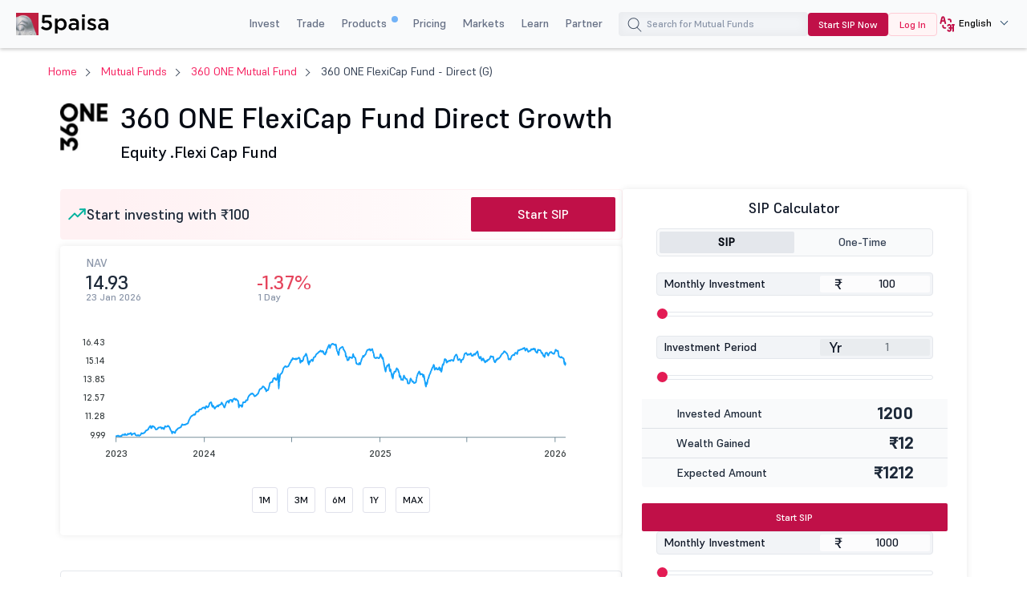

--- FILE ---
content_type: text/html; charset=UTF-8
request_url: https://www.5paisa.com/mutual-funds/360-one-flexicap-fund-direct-growth
body_size: 50685
content:
<!DOCTYPE html>
<html  lang="en" dir="ltr" prefix="og: https://ogp.me/ns#">
  <head>
        <script>
      window.addEventListener('message', receiveMessage, false);
      function receiveMessage(evt) {
        try {
        const isdatasource = evt.data && typeof (evt.data) == 'string' ? ( typeof (JSON.parse(evt.data).data_source) !== 'undefined'? JSON.parse(evt.data).data_source.match(/iframe/):false) : (typeof (evt.data.data_source) !== 'undefined'? evt.data.data_source.match(/iframe/):false)
        if(isdatasource){
        var evt_data = typeof (evt.data) == 'string' ? JSON.parse(evt.data): evt.data;
        dataLayer.push(evt_data)
        }
         } catch (error) { 
          console.log("", error);
          }
      }
    </script>
      <!-- Google Tag Manager -->
    <script>
    if(navigator.userAgent.toLowerCase().indexOf('lighthouse') < 0 && navigator.userAgent.toLowerCase().indexOf('speed insights') < 0) {

      function downloadJSAtOnload() {
        try {
          (function(w,d,s,l,i){w[l]=w[l]||[];w[l].push({'gtm.start':new Date().getTime(),event:'gtm.js'});var f=d.getElementsByTagName(s)[0],j=d.createElement(s),dl=l!='dataLayer'?'&l='+l:'';j.defer=true;j.async=true;j.src='https://www.googletagmanager.com/gtm.js?id='+i+dl;f.parentNode.insertBefore(j,f);})(window,document,'script','dataLayer','GTM-TPKFC6');
        } catch(err) {
          console.log("JS GTM error", err);
        }
      }   

      if(window.addEventListener)window.addEventListener("load",downloadJSAtOnload,!1);else if(window.attachEvent)window.attachEvent("onload",downloadJSAtOnload);else window.onload=downloadJSAtOnload;
     

    }
    </script>

    <!-- End Google Tag Manager -->
    <!-- start clevertap -->
   <!-- <script type="text/javascript">
     var clevertap = {event:[], profile:[], account:[], onUserLogin:[], notifications:[], privacy:[]};
    // replace with the CLEVERTAP_ACCOUNT_ID with the actual ACCOUNT ID value from your Dashboard -> Settings page
    clevertap.account.push({"id": "R74-5R4-6W5Z"});
    clevertap.privacy.push({optOut: false}); //set the flag to true, if the user of the device opts out of sharing their data
    clevertap.privacy.push({useIP: false}); //set the flag to true, if the user agrees to share their IP data
    (function () {
        var wzrk = document.createElement('script');
        wzrk.type = 'text/javascript';
        wzrk.async = true;
        wzrk.src = ('https:' == document.location.protocol ? 'https://d2r1yp2w7bby2u.cloudfront.net' : 'http://static.clevertap.com') + '/js/clevertap.min.js';
        var s = document.getElementsByTagName('script')[0];
        s.parentNode.insertBefore(wzrk, s);
      })();
   </script>-->
   <!-- end clevertap -->
    <meta charset="utf-8" />
<link rel="canonical" href="https://www.5paisa.com/mutual-funds/360-one-flexicap-fund-direct-growth" />
<meta name="Generator" content="Drupal 10 (https://www.drupal.org)" />
<meta name="MobileOptimized" content="width" />
<meta name="HandheldFriendly" content="true" />
<meta name="viewport" content="width=device-width, initial-scale=1.0" />
<meta name="robots" content="index, follow" />
<meta name="title" content="360 ONE FlexiCap Fund Direct Growth - NAV, Returns &amp; Performance" />
<meta name="description" content="360 ONE FlexiCap Fund Direct Growth - Explore 360 ONE FlexiCap Fund NAV, SIP returns, fund performance portfolio allocation, expense ratio, and peer analysis. Start investing in 360 ONE FlexiCap Fund with 5paisa today" />
<meta property="og:locale" content="en" />
<meta property="og:type" content="website" />
<meta property="og:title" content="360 ONE FlexiCap Fund Direct Growth - NAV, Returns &amp; Performance" />
<meta property="og:description" content="360 ONE FlexiCap Fund Direct Growth - Explore 360 ONE FlexiCap Fund NAV, SIP returns, fund performance portfolio allocation, expense ratio, and peer analysis. Start investing in 360 ONE FlexiCap Fund with 5paisa today" />
<meta property="og:url" content="https://www.5paisa.com/node/31541" />
<meta property="og:site_name" content="5paisa" />
<meta property="twitter:card" content="summary_large_image" />
<meta property="twitter:title" content="360 ONE FlexiCap Fund Direct Growth - NAV, Returns &amp; Performance" />
<meta property="twitter:description" content="360 ONE FlexiCap Fund Direct Growth - Explore 360 ONE FlexiCap Fund NAV, SIP returns, fund performance portfolio allocation, expense ratio, and peer analysis. Start investing in 360 ONE FlexiCap Fund with 5paisa today" />
<meta property="twitter:site" content="@5paisa" />
<link rel="stylesheet" href="/mutual-funds/themes/custom/fivepaisa/css/sticky.min.css" media="print" onload="this.media=&#039;all&#039;" />
<link rel="icon" href="https://storage.googleapis.com/5paisa-prod-storage/files/favicon-96x96_0_1.png" type="image/png" />
<link rel="alternate" href="https://www.5paisa.com/mutual-funds/360-one-flexicap-fund-direct-growth" hreflang="x-default" />
<link rel="alternate" href="https://www.5paisa.com/mutual-funds/360-one-flexicap-fund-direct-growth" hreflang="en-IN" />
<link rel="alternate" href="https://www.5paisa.com/hindi/mutual-funds/360-one-flexicap-fund-direct-growth" hreflang="hi-IN" />
<link rel="alternate" href="https://www.5paisa.com/gujarati/mutual-funds/360-one-flexicap-fund-direct-growth" hreflang="gu-IN" />
<link rel="alternate" href="https://www.5paisa.com/marathi/mutual-funds/360-one-flexicap-fund-direct-growth" hreflang="mr-IN" />

    <title>360 ONE FlexiCap Fund Direct Growth - NAV, Returns &amp; Performance</title>
    
    <link rel="stylesheet" media="all" href="/mutual-funds/themes/custom/fivepaisa/css/bootstrap.min.css?t9dv7r" async />
<link rel="stylesheet" media="all" href="/mutual-funds/themes/custom/fivepaisa/css/global-header-footer.min.css?t9dv7r" async />
<link rel="stylesheet" media="all" href="/mutual-funds/themes/custom/fivepaisa/css/less/mf-scheme-stylesheet.css?t9dv7r" defer />

    
	<!-- facebook domain verification start -->
    <meta name="facebook-domain-verification" content="nddetdl0yh8y6225vj78e93sxed542" />    <!-- facebook domain verification end -->
  
                              <script>!function(e){var n="https://s.go-mpulse.net/boomerang/";if("False"=="True")e.BOOMR_config=e.BOOMR_config||{},e.BOOMR_config.PageParams=e.BOOMR_config.PageParams||{},e.BOOMR_config.PageParams.pci=!0,n="https://s2.go-mpulse.net/boomerang/";if(window.BOOMR_API_key="4PPDE-S3QLQ-M7K65-SAQPZ-HPDKT",function(){function e(){if(!o){var e=document.createElement("script");e.id="boomr-scr-as",e.src=window.BOOMR.url,e.async=!0,i.parentNode.appendChild(e),o=!0}}function t(e){o=!0;var n,t,a,r,d=document,O=window;if(window.BOOMR.snippetMethod=e?"if":"i",t=function(e,n){var t=d.createElement("script");t.id=n||"boomr-if-as",t.src=window.BOOMR.url,BOOMR_lstart=(new Date).getTime(),e=e||d.body,e.appendChild(t)},!window.addEventListener&&window.attachEvent&&navigator.userAgent.match(/MSIE [67]\./))return window.BOOMR.snippetMethod="s",void t(i.parentNode,"boomr-async");a=document.createElement("IFRAME"),a.src="about:blank",a.title="",a.role="presentation",a.loading="eager",r=(a.frameElement||a).style,r.width=0,r.height=0,r.border=0,r.display="none",i.parentNode.appendChild(a);try{O=a.contentWindow,d=O.document.open()}catch(_){n=document.domain,a.src="javascript:var d=document.open();d.domain='"+n+"';void(0);",O=a.contentWindow,d=O.document.open()}if(n)d._boomrl=function(){this.domain=n,t()},d.write("<bo"+"dy onload='document._boomrl();'>");else if(O._boomrl=function(){t()},O.addEventListener)O.addEventListener("load",O._boomrl,!1);else if(O.attachEvent)O.attachEvent("onload",O._boomrl);d.close()}function a(e){window.BOOMR_onload=e&&e.timeStamp||(new Date).getTime()}if(!window.BOOMR||!window.BOOMR.version&&!window.BOOMR.snippetExecuted){window.BOOMR=window.BOOMR||{},window.BOOMR.snippetStart=(new Date).getTime(),window.BOOMR.snippetExecuted=!0,window.BOOMR.snippetVersion=12,window.BOOMR.url=n+"4PPDE-S3QLQ-M7K65-SAQPZ-HPDKT";var i=document.currentScript||document.getElementsByTagName("script")[0],o=!1,r=document.createElement("link");if(r.relList&&"function"==typeof r.relList.supports&&r.relList.supports("preload")&&"as"in r)window.BOOMR.snippetMethod="p",r.href=window.BOOMR.url,r.rel="preload",r.as="script",r.addEventListener("load",e),r.addEventListener("error",function(){t(!0)}),setTimeout(function(){if(!o)t(!0)},3e3),BOOMR_lstart=(new Date).getTime(),i.parentNode.appendChild(r);else t(!1);if(window.addEventListener)window.addEventListener("load",a,!1);else if(window.attachEvent)window.attachEvent("onload",a)}}(),"".length>0)if(e&&"performance"in e&&e.performance&&"function"==typeof e.performance.setResourceTimingBufferSize)e.performance.setResourceTimingBufferSize();!function(){if(BOOMR=e.BOOMR||{},BOOMR.plugins=BOOMR.plugins||{},!BOOMR.plugins.AK){var n=""=="true"?1:0,t="",a="aoh5q2axibyey2lvhyva-f-a74fb47e1-clientnsv4-s.akamaihd.net",i="false"=="true"?2:1,o={"ak.v":"39","ak.cp":"898636","ak.ai":parseInt("954227",10),"ak.ol":"0","ak.cr":8,"ak.ipv":4,"ak.proto":"h2","ak.rid":"4ecf5adb","ak.r":42169,"ak.a2":n,"ak.m":"dsca","ak.n":"essl","ak.bpcip":"3.143.216.0","ak.cport":36092,"ak.gh":"23.52.43.91","ak.quicv":"","ak.tlsv":"tls1.3","ak.0rtt":"","ak.0rtt.ed":"","ak.csrc":"-","ak.acc":"","ak.t":"1769291306","ak.ak":"hOBiQwZUYzCg5VSAfCLimQ==eMxum9Rx9kx0wJ6ZUDP3zZoR9WF9AjyxI7EmwZLuAkovycPsEmUOUrKYBoAmPyFgVKK9q1N8IpwPNku3qivjucQlOXJuL4qEqo5CaPswJK2fRRsnn0DWlLGFsNYisraKCXOuhiy7pW/1P9vT1oShtZujhmmCRCyNtw+hJTMfSe7tWQfNTX1kDvfabzeytRlWra6MbymrAVvni76Y/Ke5gF+c+yg2O9k8l0H/bOWGbimGMkgFhmdyOwL6UBWUlYlvrC9WqLfRW8+VUEYIodkM3qwAMa5lFSpQnI4lgTj3cw8xHjS+rEYMxWo8DeQO8/lV4VNFleWsq/Bo3WbvRMqN4H4RsvwOerHsVDgKh2U/rMvc7pj/zdRi1DV8xfnu9nsvB/DBPg77OilRaO0B57MNfavop8JkV5T9367uWMwc3Gc=","ak.pv":"87","ak.dpoabenc":"","ak.tf":i};if(""!==t)o["ak.ruds"]=t;var r={i:!1,av:function(n){var t="http.initiator";if(n&&(!n[t]||"spa_hard"===n[t]))o["ak.feo"]=void 0!==e.aFeoApplied?1:0,BOOMR.addVar(o)},rv:function(){var e=["ak.bpcip","ak.cport","ak.cr","ak.csrc","ak.gh","ak.ipv","ak.m","ak.n","ak.ol","ak.proto","ak.quicv","ak.tlsv","ak.0rtt","ak.0rtt.ed","ak.r","ak.acc","ak.t","ak.tf"];BOOMR.removeVar(e)}};BOOMR.plugins.AK={akVars:o,akDNSPreFetchDomain:a,init:function(){if(!r.i){var e=BOOMR.subscribe;e("before_beacon",r.av,null,null),e("onbeacon",r.rv,null,null),r.i=!0}return this},is_complete:function(){return!0}}}}()}(window);</script></head>
  <body class="path-node page-node-type-mutual-fund">
   
    <noscript><iframe src="https://www.googletagmanager.com/ns.html?id=GTM-TPKFC6"
    height="0" width="0" style="display:none;visibility:hidden"></iframe></noscript>
    
      <div class="dialog-off-canvas-main-canvas" data-off-canvas-main-canvas>
    <div class="wrapper">
	<!-- header start here -->

			<header>
				<div class="menu-block">
					<div class="menu-block__wrapper">
												 <div class="menu-block__logo">
							<a href="https://www.5paisa.com" class="logo--img">
								<img src="https://storage.googleapis.com/5paisa-prod-storage/app_logo/5paisalogonew.svg" alt="Home" width="135" height="40" title="Home">
							</a>
						</div>
						<div class="block__rightwrapper">
																					  
  <script src="https://accounts.google.com/gsi/client" async defer></script>


<div class="menu-block__right hidden-xs">
                <nav>
                <ul class="menu-block__list"><li class="menu-block__dropdown tabMenu">
                <a role="button" href="" title="Invest">Invest</a>
                <ul class="menu-block__dropdownlist tab-menu">
                <li><div class="submenu__wrapper"><div class="submenu__mainwrapper ">
                                <div class="headingtxtmenu">Investment Products</div>
                                <div class="submenu__wrapperbox aligncenter">
                                <ul><li>
                                <a  href="https://www.5paisa.com/investment-products/stocks-equity-trading" title="Stocks" >
                                <span class="bg-stocks"></span>
                                <span class="menuspantext">
                                    <span>Stocks</span>
                                <p>MTFs, advanced charts, advisory & more—right at your fingertips.</p>
                                </span>
                                </a>
                            </li><li>
                                <a  href="https://www.5paisa.com/mutual-funds/" title="Mutual Funds" >
                                <span class="bg-mutual_funds"></span>
                                <span class="menuspantext">
                                    <span>Mutual Funds</span>
                                <p>Invest in top performing funds at 0% commission</p>
                                </span>
                                </a>
                            </li><li>
                                <a  href="https://www.5paisa.com/ipo" title="IPOs" >
                                <span class="bg-ipos"></span>
                                <span class="menuspantext">
                                    <span>IPOs</span>
                                <p>Apply for IPOs within few clicks!</p>
                                </span>
                                </a>
                            </li></ul><ul><li>
                                <a  href="https://www.5paisa.com/etf" title="ETF" >
                                <span class="bg-etf"></span>
                                <span class="menuspantext">
                                    <span>ETF</span>
                                <p>Enjoy easy diversification with flexible investment</p>
                                </span>
                                </a>
                            </li><li>
                                <a  href="https://www.5paisa.com/invest-in-us-markets" title="US Stocks" >
                                <span class="bg-us_stocks"></span>
                                <span class="menuspantext">
                                    <span>US Stocks</span>
                                <p>Diversify into US Stocks & ETFs seamlessly!</p>
                                </span>
                                </a>
                            </li></ul></div></div><div class="submenu__mainwrapper rightboxwrapper">
                                <div class="headingtxtmenu">Tools</div>
                                <div class="submenu__wrapperbox aligncenter">
                                <ul><li>
                                <a  href="https://www.5paisa.com/calculators/brokerage-calculator" title="Brokerage Calculator" >
                                <span class="bg-brokerage_calculator"></span>
                                <span class="menuspantext">
                                    <span>Brokerage Calculator</span>
                                
                                </span>
                                </a>
                            </li><li>
                                <a  href="https://www.5paisa.com/calculators/sip-calculator" title="SIP Calculator" >
                                <span class="bg-sip_calculator"></span>
                                <span class="menuspantext">
                                    <span>SIP Calculator</span>
                                
                                </span>
                                </a>
                            </li><li>
                                <a  href="https://www.5paisa.com/stock-comparison" title="Stock Comparison" >
                                <span class="bg-stock_comparison"></span>
                                <span class="menuspantext">
                                    <span>Stock Comparison</span>
                                
                                </span>
                                </a>
                            </li><li>
                                <a  href="https://www.5paisa.com/stock-screener" title="Stock Screener" >
                                <span class="bg-stock_screener"></span>
                                <span class="menuspantext">
                                    <span>Stock Screener</span>
                                
                                </span>
                                </a>
                            </li><li>
                                <a  href="https://www.5paisa.com/calculators/elss-calculator" title="ELSS Calculator" >
                                <span class="bg-elss_calculator"></span>
                                <span class="menuspantext">
                                    <span>ELSS Calculator</span>
                                
                                </span>
                                </a>
                            </li><li>
                                <a  href="https://www.5paisa.com/calculators/swp-calculator" title="SWP Calculator" >
                                <span class="bg-swp_calculator"></span>
                                <span class="menuspantext">
                                    <span>SWP Calculator</span>
                                
                                </span>
                                </a>
                            </li><li>
                                <a  href="https://www.5paisa.com/calculators" class="linkcolor" title="All Calculators">All Calculators
                                    <svg width="12" height="13" viewBox="0 0 12 13" fill="none" xmlns="http://www.w3.org/2000/svg"><path d="M4.5 3.5L7.5 6.5L4.5 9.5" stroke="#1570EF" stroke-linecap="round" stroke-linejoin="round" /></svg>
                                </a>
                            </li></ul></div></div></div></li></ul><li class="menu-block__dropdown tabMenu">
                <a role="button" href="" title="Trade">Trade</a>
                <ul class="menu-block__dropdownlist tab-menu">
                <li><div class="submenu__wrapper"><div class="submenu__mainwrapper ">
                                <div class="headingtxtmenu">Trading Products</div>
                                <div class="submenu__wrapperbox aligncenter">
                                <ul><li>
                                <a  href="https://www.5paisa.com/derivatives" title="Future & Options" >
                                <span class="bg-future_n_options"></span>
                                <span class="menuspantext">
                                    <span>Future & Options</span>
                                <p>Trade F&O contracts across segments along with far expiry contracts</p>
                                </span>
                                </a>
                            </li><li>
                                <a  href="https://www.5paisa.com/investment-products/commodity-trading" title="Commodity" >
                                <span class="bg-commodity"></span>
                                <span class="menuspantext">
                                    <span>Commodity</span>
                                <p>Diversify your portfolios beyond traditional securities</p>
                                </span>
                                </a>
                            </li></ul></div></div><div class="submenu__mainwrapper rightboxwrapper">
                                <div class="headingtxtmenu">Tools</div>
                                <div class="submenu__wrapperbox aligncenter">
                                <ul><li>
                                <a  href="https://www.5paisa.com/calculators/margin-calculator" title="Margin Calculator" >
                                <span class="bg-margin_calculator"></span>
                                <span class="menuspantext">
                                    <span>Margin Calculator</span>
                                
                                </span>
                                </a>
                            </li><li>
                                <a  href="https://www.5paisa.com/stock-screener" title="Stock Screener" >
                                <span class="bg-stock_screener"></span>
                                <span class="menuspantext">
                                    <span>Stock Screener</span>
                                
                                </span>
                                </a>
                            </li><li>
                                <a  href="https://www.5paisa.com/calculators" class="linkcolor" title="All Calculators">All Calculators
                                    <svg width="12" height="13" viewBox="0 0 12 13" fill="none" xmlns="http://www.w3.org/2000/svg"><path d="M4.5 3.5L7.5 6.5L4.5 9.5" stroke="#1570EF" stroke-linecap="round" stroke-linejoin="round" /></svg>
                                </a>
                            </li></ul></div></div></div></li></ul><li class="menu-block__dropdown tabMenu">
                <a role="button" href="" title="Products">Products <sup class="activenew"></sup></a>
                <ul class="menu-block__dropdownlist tab-menu">
                <li><div class="submenu__wrapper"><div class="submenu__mainwrapper ">
                                <div class="headingtxtmenu">5paisa Platforms</div>
                                <div class="submenu__wrapperbox aligncenter">
                                <ul><li>
                                <a  href="https://www.5paisa.com/technology/mobile-trading-app" title="5paisa Trading App" >
                                <span class="bg-5paisa_trading_app"></span>
                                <span class="menuspantext">
                                    <span>5paisa Trading App</span>
                                <p>A go-to mobile app for savvy traders and investors!</p>
                                </span>
                                </a>
                            </li><li>
                                <a  href="https://www.5paisa.com/technology/web-platform" title="Web Platform" >
                                <span class="bg-web_platform"></span>
                                <span class="menuspantext">
                                    <span>Web Platform</span>
                                <p>A desktop trading platform for a seamless big-screen trading experience.</p>
                                </span>
                                </a>
                            </li><li>
                                <a  href="https://www.5paisa.com/technology/5paisa-exe" title="5paisa EXE" >
                                <span class="bg-5paisa_exe"></span>
                                <span class="menuspantext">
                                    <span>5paisa EXE</span>
                                <p>Go-to desktop-based platform for the fast and agile trader</p>
                                </span>
                                </a>
                            </li></ul><ul><li>
                                <a  href="https://www.5paisa.com/derivatives" title="FnO360" >
                                <span class="bg-fno360"></span>
                                <span class="menuspantext">
                                    <span>FnO360</span>
                                <p>A trading terminal designed exclusively for derivatives traders.</p>
                                </span>
                                </a>
                            </li><li>
                                <a  href="https://xstream.5paisa.com/" title="Xstream APIs" >
                                <span class="bg-xstream_apis"></span>
                                <span class="menuspantext">
                                    <span>Xstream APIs</span>
                                <p>Unleash the Future of Trading with our Free, Fast and Simple API Platform</p>
                                </span>
                                </a>
                            </li><li>
                                <a  href="https://www.5paisa.com/technology/scalper-terminal" title="Scalper Terminal" >
                                <span class="bg-scalper_terminal"></span>
                                <span class="menuspantext">
                                    <span>Scalper Terminal <span class="blink-soft">New</span></span>
                                <p>Lightning-fast scalping interface with instant keyboard execution.</p>
                                </span>
                                </a>
                            </li></ul><ul><li>
                                <a  href="https://www.5paisa.com/investment-products/margin-trading-facility-mtf" title="Pay Later MTF" >
                                <span class="bg-pay_later_mtf"></span>
                                <span class="menuspantext">
                                    <span>Pay Later MTF</span>
                                <p>Seize market opportunities instantly, pay laterl̥</p>
                                </span>
                                </a>
                            </li><li>
                                <a  href="https://www.5paisa.com/technology/mcp-ai-trading-assistant" title="5paisa MCP" >
                                <span class="bg-5paisa_mcp"></span>
                                <span class="menuspantext">
                                    <span>5paisa MCP</span>
                                <p>Your AI trading companion all through natural conversations</p>
                                </span>
                                </a>
                            </li><li>
                                <a  href="https://www.5paisa.com/technology/trading-view" title="Trade on Charts" >
                                <span class="bg-trade_on_charts"></span>
                                <span class="menuspantext">
                                    <span>Trade on Charts</span>
                                <p>Trade directly from TradingView charts with Tv.5paisa.</p>
                                </span>
                                </a>
                            </li></ul></div></div></div></li></ul><li class="menu-block__dropdown">
                <a href="https://www.5paisa.com/brokerage-charges" title="Pricing" >Pricing</a>
                <ul class="menu-block__dropdownlist">
                <li><div class="submenu__wrapper"></div></li></ul><li class="menu-block__dropdown tabMenu">
                <a role="button" href="" title="Markets">Markets</a>
                <ul class="menu-block__dropdownlist tab-menu">
                <li><div class="submenu__wrapper tabsubmenu">
                        <div class="submenu__wrapperbox aligncenter">
                        <ul class="submenulinks__tabs"><li><a href="#MarketMovers" title="Market Movers">Market Movers</a></li><li><a href="#Stocks" title="Stocks">Stocks</a></li><li><a href="#PopularStocks" title="Popular Stocks">Popular Stocks</a></li><li><a href="#Indices" title="Indices">Indices</a></li><li><a href="#IPO" title="IPO">IPO</a></li><li><a href="#MutualFunds" title="Mutual Funds">Mutual Funds</a></li></ul><div class="submenutab__wrapper"><div class="submenu__tabcontent" id="MarketMovers"><div class="submenu__catgorywrapper"><ul><li><a  href="https://www.5paisa.com/share-market-today" title="Market Today" ><span class="bg-market_today"></span><span class="menuspantext"><span>Market Today</span></span></a></li><li><a  href="https://www.5paisa.com/share-market-today/52-week-high" title="52 Week High" ><span class="bg-52_week_high"></span><span class="menuspantext"><span>52 Week High</span></span></a></li><li><a  href="https://www.5paisa.com/share-market-today/52-week-low" title="52 Week Low" ><span class="bg-52_week_low"></span><span class="menuspantext"><span>52 Week Low</span></span></a></li><li><a  href="https://www.5paisa.com/share-market-today/fii-dii" title="FII DII" ><span class="bg-fii_dii"></span><span class="menuspantext"><span>FII DII</span></span></a></li><li><a  href="https://www.5paisa.com/share-market-today/top-gainers" title="Top Gainers" ><span class="bg-top_gainers"></span><span class="menuspantext"><span>Top Gainers</span></span></a></li><li><a  href="https://www.5paisa.com/share-market-today/top-losers" title="Top Losers" ><span class="bg-top_losers"></span><span class="menuspantext"><span>Top Losers</span></span></a></li></ul></div><div class="submenu__catgorywrapper"><ul><li><a  href="https://www.5paisa.com/share-market-today/volume-shockers-nse" title="Volume Shockers" ><span class="bg-volume_shockers"></span><span class="menuspantext"><span>Volume Shockers</span></span></a></li><li><a  href="https://www.5paisa.com/share-market-today/value-shockers-nse" title="Value Shockers" ><span class="bg-value_shockers"></span><span class="menuspantext"><span>Value Shockers</span></span></a></li><li><a  href="https://www.5paisa.com/share-market-today/only-buyers-nse" title="Only Buyers" ><span class="bg-only_buyers"></span><span class="menuspantext"><span>Only Buyers</span></span></a></li><li><a  href="https://www.5paisa.com/share-market-today/only-sellers-nse" title="Only Sellers" ><span class="bg-only_sellers"></span><span class="menuspantext"><span>Only Sellers</span></span></a></li></ul></div></div><div class="submenu__tabcontent" id="Stocks"><div class="submenu__catgorywrapper"><ul><li><a  href="https://www.5paisa.com/share-market-today/stocks-to-buy-or-sell-today" title="Stocks to Buy Today" ><span class="bg-stocks_to_buy_today"></span><span class="menuspantext"><span>Stocks to Buy Today</span></span></a></li><li><a  href="https://www.5paisa.com/share-market-today/penny-stocks" title="Penny Stocks" ><span class="bg-penny_stocks"></span><span class="menuspantext"><span>Penny Stocks</span></span></a></li><li><a  href="https://www.5paisa.com/share-market-today/stocks-to-buy-under-rs-10" title="Stocks Under 10" ><span class="bg-stocks_under_10"></span><span class="menuspantext"><span>Stocks Under 10</span></span></a></li><li><a  href="https://www.5paisa.com/share-market-today/stocks-to-buy-under-rs-50" title="Stocks Under 50" ><span class="bg-stocks_under_50"></span><span class="menuspantext"><span>Stocks Under 50</span></span></a></li><li><a  href="https://www.5paisa.com/share-market-today/stocks-to-buy-under-rs-100" title="Stocks Under 100" ><span class="bg-stocks_under_100"></span><span class="menuspantext"><span>Stocks Under 100</span></span></a></li><li><a  href="https://www.5paisa.com/share-market-today/stocks-to-buy-under-rs-500" title="Stocks Under 500" ><span class="bg-stocks_under_500"></span><span class="menuspantext"><span>Stocks Under 500</span></span></a></li></ul></div><div class="submenu__catgorywrapper"><ul><li><a  href="https://www.5paisa.com/share-market-today/btst-stocks-for-the-day" title="BTST Stocks" ><span class="bg-btst_stocks"></span><span class="menuspantext"><span>BTST Stocks</span></span></a></li><li><a  href="https://www.5paisa.com/share-market-today/multibagger-stocks" title="Multibagger Stocks" ><span class="bg-multibagger_stocks"></span><span class="menuspantext"><span>Multibagger Stocks</span></span></a></li><li><a  href="https://www.5paisa.com/share-market-today/bonus" title="Bonus" ><span class="bg-bonus"></span><span class="menuspantext"><span>Bonus</span></span></a></li><li><a  href="https://www.5paisa.com/share-market-today/rights" title="Rights" ><span class="bg-rights"></span><span class="menuspantext"><span>Rights</span></span></a></li><li><a  href="https://www.5paisa.com/share-market-today/splits" title="Splits" ><span class="bg-splits"></span><span class="menuspantext"><span>Splits</span></span></a></li><li><a  href="https://www.5paisa.com/share-market-today/dividends" title="Dividends" ><span class="bg-dividends"></span><span class="menuspantext"><span>Dividends</span></span></a></li></ul></div><div class="submenu__catgorywrapper"><ul><li><a  href="https://www.5paisa.com/share-market-today/large-cap-stocks" title="Large Cap Stocks" ><span class="bg-large_cap_stocks"></span><span class="menuspantext"><span>Large Cap Stocks</span></span></a></li><li><a  href="https://www.5paisa.com/share-market-today/mid-cap-stocks" title="Mid Cap Stocks" ><span class="bg-mid_cap_stocks"></span><span class="menuspantext"><span>Mid Cap Stocks</span></span></a></li><li><a  href="https://www.5paisa.com/share-market-today/small-cap-stocks" title="Small Cap Stocks" ><span class="bg-small_cap_stocks"></span><span class="menuspantext"><span>Small Cap Stocks</span></span></a></li><li><a  href="https://www.5paisa.com/group-stocks/hero-shares" title="Group Stocks" ><span class="bg-group_stocks"></span><span class="menuspantext"><span>Group Stocks</span></span></a></li><li><a  href="https://www.5paisa.com/nifty-50-stocks-list" title="Nifty 50 Stock List" ><span class="bg-nifty_50_stock_list"></span><span class="menuspantext"><span>Nifty 50 Stock List</span></span></a></li><li><a  href="https://www.5paisa.com/share-market-today/india-adrs" title="Indian ADRs" ><span class="bg-indian_adrs"></span><span class="menuspantext"><span>Indian ADRs</span></span></a></li></ul></div></div><div class="submenu__tabcontent" id="PopularStocks"><div class="submenu__catgorywrapper"><ul><li><a  href="https://www.5paisa.com/stocks/lici-share-price" title="LIC" ><span class="bg-lic"></span><span class="menuspantext"><span>LIC</span></span></a></li><li><a  href="https://www.5paisa.com/stocks/tatamotors-share-price" title="Tata Motors" ><span class="bg-tata_motors"></span><span class="menuspantext"><span>Tata Motors</span></span></a></li><li><a  href="https://www.5paisa.com/stocks/irfc-share-price" title="IRFC" ><span class="bg-irfc"></span><span class="menuspantext"><span>IRFC</span></span></a></li><li><a  href="https://www.5paisa.com/stocks/itc-share-price" title="ITC" ><span class="bg-itc"></span><span class="menuspantext"><span>ITC</span></span></a></li><li><a  href="https://www.5paisa.com/stocks/tatasteel-share-price" title="Tata Steel" ><span class="bg-tata_steel"></span><span class="menuspantext"><span>Tata Steel</span></span></a></li><li><a  href="https://www.5paisa.com/stocks/adanient-share-price" title="Adani Enterprises" ><span class="bg-adani_enterprises"></span><span class="menuspantext"><span>Adani Enterprises</span></span></a></li></ul></div><div class="submenu__catgorywrapper"><ul><li><a  href="https://www.5paisa.com/stocks/yesbank-share-price" title="Yes Bank" ><span class="bg-yes_bank"></span><span class="menuspantext"><span>Yes Bank</span></span></a></li><li><a  href="https://www.5paisa.com/stocks/suzlon-share-price" title="Suzlon" ><span class="bg-suzlon"></span><span class="menuspantext"><span>Suzlon</span></span></a></li><li><a  href="https://www.5paisa.com/stocks/tcs-share-price" title="TCS" ><span class="bg-tcs"></span><span class="menuspantext"><span>TCS</span></span></a></li><li><a  href="https://www.5paisa.com/stocks/sbin-share-price" title="SBI" ><span class="bg-sbi"></span><span class="menuspantext"><span>SBI</span></span></a></li><li><a  href="https://www.5paisa.com/stocks/infy-share-price" title="Infosys" ><span class="bg-infosys"></span><span class="menuspantext"><span>Infosys</span></span></a></li><li><a  href="https://www.5paisa.com/stocks/adanipower-share-price" title="Adani Power" ><span class="bg-adani_power"></span><span class="menuspantext"><span>Adani Power</span></span></a></li></ul></div><div class="submenu__catgorywrapper"><ul><li><a  href="https://www.5paisa.com/stocks/reliance-share-price" title="Reliance" ><span class="bg-reliance"></span><span class="menuspantext"><span>Reliance</span></span></a></li><li><a  href="https://www.5paisa.com/stocks/tatapower-share-price" title="Tata Power" ><span class="bg-tata_power"></span><span class="menuspantext"><span>Tata Power</span></span></a></li><li><a  href="https://www.5paisa.com/stocks/idea-share-price" title="Idea" ><span class="bg-idea"></span><span class="menuspantext"><span>Idea</span></span></a></li><li><a  href="https://www.5paisa.com/stocks/jiofin-share-price" title="Jio Financial Services" ><span class="bg-jio_financial_services"></span><span class="menuspantext"><span>Jio Financial Services</span></span></a></li><li><a  href="https://www.5paisa.com/stocks/zomato-share-price" title="Zomato" ><span class="bg-zomato"></span><span class="menuspantext"><span>Zomato</span></span></a></li><li><a  href="https://www.5paisa.com/stocks/awl-share-price" title=" Adani Wilmar" ><span class="bg-adani_wilmar"></span><span class="menuspantext"><span> Adani Wilmar</span></span></a></li></ul></div></div><div class="submenu__tabcontent" id="Indices"><div class="submenu__catgorywrapper"><ul><li class="headingtxtmenu">NSE</li><li><a  href="https://www.5paisa.com/share-market-today/nifty-50" title="Nifty 50" ><span class="bg-nifty_50"></span><span class="menuspantext"><span>Nifty 50</span></span></a></li><li><a  href="https://www.5paisa.com/share-market-today/nifty-bank" title="Bank Nifty" ><span class="bg-bank_nifty"></span><span class="menuspantext"><span>Bank Nifty</span></span></a></li><li><a  href="https://www.5paisa.com/share-market-today/nifty-financial-services" title="FINNIFTY" ><span class="bg-finnifty"></span><span class="menuspantext"><span>FINNIFTY</span></span></a></li><li><a  href="https://www.5paisa.com/share-market-today/nifty-midcap-select" title="Nifty Midcap" ><span class="bg-nifty_midcap"></span><span class="menuspantext"><span>Nifty Midcap</span></span></a></li><li><a  href="https://www.5paisa.com/share-market-today/india-vix" title="India VIX" ><span class="bg-india_vix"></span><span class="menuspantext"><span>India VIX</span></span></a></li><li><a  href="https://www.5paisa.com/nse" class="linkcolor" title="Know More" >Know More
                                    <svg width="12" height="13" viewBox="0 0 12 13" fill="none" xmlns="http://www.w3.org/2000/svg"><path d="M4.5 3.5L7.5 6.5L4.5 9.5" stroke="#1570EF" stroke-linecap="round" stroke-linejoin="round"></path></svg>
                                </a>
                            </li></ul></div><div class="submenu__catgorywrapper"><ul><li class="headingtxtmenu">BSE</li><li><a  href="https://www.5paisa.com/share-market-today/bse-sensex" title="Sensex" ><span class="bg-sensex"></span><span class="menuspantext"><span>Sensex</span></span></a></li><li><a  href="https://www.5paisa.com/share-market-today/bse-bankex" title="BSE Bankex" ><span class="bg-bse_bankex"></span><span class="menuspantext"><span>BSE Bankex</span></span></a></li><li><a  href="https://www.5paisa.com/share-market-today/bse-smlcap" title="BSE Smallcap" ><span class="bg-bse_smallcap"></span><span class="menuspantext"><span>BSE Smallcap</span></span></a></li><li><a  href="https://www.5paisa.com/share-market-today/bse-midcap-select" title="BSE Midcap" ><span class="bg-bse_midcap"></span><span class="menuspantext"><span>BSE Midcap</span></span></a></li><li><a  href="https://www.5paisa.com/share-market-today/bse-100" title="BSE 100" ><span class="bg-bse_100"></span><span class="menuspantext"><span>BSE 100</span></span></a></li><li><a  href="https://www.5paisa.com/bse" class="linkcolor" title="Know More" >Know More
                                    <svg width="12" height="13" viewBox="0 0 12 13" fill="none" xmlns="http://www.w3.org/2000/svg"><path d="M4.5 3.5L7.5 6.5L4.5 9.5" stroke="#1570EF" stroke-linecap="round" stroke-linejoin="round"></path></svg>
                                </a>
                            </li></ul></div><div class="submenu__catgorywrapper"><ul><li class="headingtxtmenu">Global Indices</li><li><a  href="https://www.5paisa.com/share-market-today/gift-nifty" title="Gift Nifty" ><span class="bg-gift_nifty"></span><span class="menuspantext"><span>Gift Nifty</span></span></a></li><li><a  href="https://www.5paisa.com/share-market-today/dow" title="Dow" ><span class="bg-dow"></span><span class="menuspantext"><span>Dow</span></span></a></li><li><a  href="https://www.5paisa.com/share-market-today/hang-seng" title="Hang Seng" ><span class="bg-hang_seng"></span><span class="menuspantext"><span>Hang Seng</span></span></a></li><li><a  href="https://www.5paisa.com/share-market-today/s-p" title="S&P" ><span class="bg-snp"></span><span class="menuspantext"><span>S&P</span></span></a></li><li><a  href="https://www.5paisa.com/share-market-today/nikkei-225" title="Nikkei 225" ><span class="bg-nikkei_225"></span><span class="menuspantext"><span>Nikkei 225</span></span></a></li><li><a  href="https://www.5paisa.com/share-market-today/global-indices" class="linkcolor" title="Know More" >Know More
                                    <svg width="12" height="13" viewBox="0 0 12 13" fill="none" xmlns="http://www.w3.org/2000/svg"><path d="M4.5 3.5L7.5 6.5L4.5 9.5" stroke="#1570EF" stroke-linecap="round" stroke-linejoin="round"></path></svg>
                                </a>
                            </li></ul></div></div><div class="submenu__tabcontent" id="IPO"><div class="submenu__catgorywrapper"><ul><li><a  href="https://www.5paisa.com/ipo" title="IPO" ><span class="bg-ipo"></span><span class="menuspantext"><span>IPO</span></span></a></li><li><a  href="https://www.5paisa.com/ipo/upcoming-ipo" title="Upcoming IPO" ><span class="bg-upcoming_ipo"></span><span class="menuspantext"><span>Upcoming IPO</span></span></a></li><li><a  href="https://www.5paisa.com/ipo/current-ipo" title="Current IPO" ><span class="bg-current_ipo"></span><span class="menuspantext"><span>Current IPO</span></span></a></li><li><a  href="https://www.5paisa.com/ipo/closed-ipo" title="Closed IPO" ><span class="bg-closed_ipo"></span><span class="menuspantext"><span>Closed IPO</span></span></a></li><li><a  href="https://www.5paisa.com/ipo/recently-listed-ipo" title="Recently Listed IPO" ><span class="bg-recently_listed_ipo"></span><span class="menuspantext"><span>Recently Listed IPO</span></span></a></li><li><a  href="https://www.5paisa.com/ipo/ipo-allotment-status" title="IPO Allotment Status" ><span class="bg-ipo_allotment_status"></span><span class="menuspantext"><span>IPO Allotment Status</span></span></a></li></ul></div><div class="submenu__catgorywrapper"><ul><li><a  href="https://www.5paisa.com/ipo-calendar/november-2025" title="IPO Calendar" ><span class="bg-ipo_calendar"></span><span class="menuspantext"><span>IPO Calendar</span></span></a></li></ul></div></div><div class="submenu__tabcontent" id="MutualFunds"><div class="submenu__catgorywrapper"><ul><li class="headingtxtmenu">Categories</li><li><a  href="https://www.5paisa.com/mutual-funds/large-cap-funds" title="Large Cap Funds" ><span class="bg-large_cap_funds"></span><span class="menuspantext"><span>Large Cap Funds</span></span></a></li><li><a  href="https://www.5paisa.com/mutual-funds/mid-cap-funds" title="Mid Cap Funds" ><span class="bg-mid_cap_funds"></span><span class="menuspantext"><span>Mid Cap Funds</span></span></a></li><li><a  href="https://www.5paisa.com/mutual-funds/small-cap-funds" title="Small Cap Funds" ><span class="bg-small_cap_funds"></span><span class="menuspantext"><span>Small Cap Funds</span></span></a></li><li><a  href="https://www.5paisa.com/mutual-funds/elss" title="ELSS" ><span class="bg-elss"></span><span class="menuspantext"><span>ELSS</span></span></a></li><li><a  href="https://www.5paisa.com/mutual-funds/equity-savings" title="Equity" ><span class="bg-equity"></span><span class="menuspantext"><span>Equity</span></span></a></li><li><a  href="https://www.5paisa.com/mutual-funds/best-debt-mutual-funds" title="Debt" ><span class="bg-debt"></span><span class="menuspantext"><span>Debt</span></span></a></li></ul></div><div class="submenu__catgorywrapper"><ul><li class="headingtxtmenu">AMC’s</li><li><a  href="https://www.5paisa.com/mutual-funds/amc/sbi-mutual-fund" title="SBI Mutual Funds" ><span class="bg-sbi_mutual_funds"></span><span class="menuspantext"><span>SBI Mutual Funds</span></span></a></li><li><a  href="https://www.5paisa.com/mutual-funds/amc/hdfc-mutual-fund" title="HDFC Mutual Funds" ><span class="bg-hdfc_mutual_funds"></span><span class="menuspantext"><span>HDFC Mutual Funds</span></span></a></li><li><a  href="https://www.5paisa.com/mutual-funds/amc/axis-mutual-fund" title="Axis Mutual Funds" ><span class="bg-axis_mutual_funds"></span><span class="menuspantext"><span>Axis Mutual Funds</span></span></a></li><li><a  href="https://www.5paisa.com/mutual-funds/amc/icici-prudential-mutual-fund" title="ICICI Pru Mutual Fund" ><span class="bg-icici_pru_mutual_fund"></span><span class="menuspantext"><span>ICICI Pru Mutual Fund</span></span></a></li><li><a  href="https://www.5paisa.com/mutual-funds/amc/nippon-india-mutual-fund" title="Nippon India Mutual Funds" ><span class="bg-nippon_india_mutual_funds"></span><span class="menuspantext"><span>Nippon India Mutual Funds</span></span></a></li><li><a  href="https://www.5paisa.com/mutual-funds/amc" class="linkcolor" title="All AMC's" >All AMC's
                                    <svg width="12" height="13" viewBox="0 0 12 13" fill="none" xmlns="http://www.w3.org/2000/svg"><path d="M4.5 3.5L7.5 6.5L4.5 9.5" stroke="#1570EF" stroke-linecap="round" stroke-linejoin="round"></path></svg>
                                </a>
                            </li></ul></div><div class="submenu__catgorywrapper"><ul><li class="headingtxtmenu">Schemes</li><li><a  href="https://www.5paisa.com/mutual-funds/parag-parikh-flexi-cap-fund-direct-growth" title="Parag Parikh Flexi Cap" ><span class="bg-parag_parikh_flexi_cap"></span><span class="menuspantext"><span>Parag Parikh Flexi Cap</span></span></a></li><li><a  href="https://www.5paisa.com/mutual-funds/sbi-small-cap-fund-direct-growth" title="SBI Small Cap Fund" ><span class="bg-sbi_small_cap_fund"></span><span class="menuspantext"><span>SBI Small Cap Fund</span></span></a></li><li><a  href="https://www.5paisa.com/mutual-funds/sbi-contra-fund-direct-growth" title="SBI Contra Fund" ><span class="bg-sbi_contra_fund"></span><span class="menuspantext"><span>SBI Contra Fund</span></span></a></li><li><a  href="https://www.5paisa.com/mutual-funds/nippon-india-small-cap-fund-direct-growth" title="Nippon Small Cap Fund" ><span class="bg-nippon_small_cap_fund"></span><span class="menuspantext"><span>Nippon Small Cap Fund</span></span></a></li><li><a  href="https://www.5paisa.com/mutual-funds/icici-pru-technology-fund-direct-growth" title="ICICI Pru Technology Fund" ><span class="bg-icici_pru_technology_fund"></span><span class="menuspantext"><span>ICICI Pru Technology Fund</span></span></a></li><li><a  href="https://www.5paisa.com/mutual-funds/fund-screener" class="linkcolor" title="All Schemes" >All Schemes
                                    <svg width="12" height="13" viewBox="0 0 12 13" fill="none" xmlns="http://www.w3.org/2000/svg"><path d="M4.5 3.5L7.5 6.5L4.5 9.5" stroke="#1570EF" stroke-linecap="round" stroke-linejoin="round"></path></svg>
                                </a>
                            </li></ul></div></div></div></div></li></ul><li class="menu-block__dropdown tabMenu">
                <a role="button" href="" title="Learn">Learn</a>
                <ul class="menu-block__dropdownlist tab-menu">
                <li><div class="submenu__wrapper"><div class="submenu__mainwrapper ">
                                <div class="headingtxtmenu">Learn with us</div>
                                <div class="submenu__wrapperbox aligncenter">
                                <ul><li>
                                <a  href="https://www.5paisa.com/finschool/" title="FinSchool" >
                                <span class="bg-finschool"></span>
                                <span class="menuspantext">
                                    <span>FinSchool</span>
                                <p>One-stop destination for FREE courses to master investing and trading!</p>
                                </span>
                                </a>
                            </li><li>
                                <a  href="https://www.5paisa.com/stock-market-guide" title="Market Guide" >
                                <span class="bg-market_guide"></span>
                                <span class="menuspantext">
                                    <span>Market Guide</span>
                                <p>Ultimate guide to the stock market, covering investments, demat accounts, IPOs & more.</p>
                                </span>
                                </a>
                            </li><li>
                                <a  href="https://www.5paisa.com/news" title="Stock Market News" >
                                <span class="bg-stock_market_news"></span>
                                <span class="menuspantext">
                                    <span>Stock Market News</span>
                                <p>Track the latest trends in the Indian stock market with 5paisa.</p>
                                </span>
                                </a>
                            </li></ul><ul><li>
                                <a  href="https://www.5paisa.com/blog" title="Blogs" >
                                <span class="bg-blogs"></span>
                                <span class="menuspantext">
                                    <span>Blogs</span>
                                <p>Making the stock market simple—learn, invest, and grow!</p>
                                </span>
                                </a>
                            </li><li>
                                <a  href="https://www.5paisa.com/videos" title="Videos" >
                                <span class="bg-videos"></span>
                                <span class="menuspantext">
                                    <span>Videos</span>
                                <p>Demystify the stock market with our easy-to-understand investment videos.</p>
                                </span>
                                </a>
                            </li><li>
                                <a  href="https://www.5paisa.com/web-stories/" title="5p shorts" >
                                <span class="bg-5p_shorts"></span>
                                <span class="menuspantext">
                                    <span>5p shorts</span>
                                <p>Get bite-sized stock market insights with our web stories!</p>
                                </span>
                                </a>
                            </li></ul></div></div></div></li></ul><li class="menu-block__dropdown tabMenu">
                <a role="button" href="" title="Partner">Partner</a>
                <ul class="menu-block__dropdownlist tab-menu">
                <li><div class="submenu__wrapper"><div class="submenu__mainwrapper ">
                                <div class="headingtxtmenu">Partner with us</div>
                                <div class="submenu__wrapperbox aligncenter">
                                <ul><li>
                                <a  href="https://www.5paisa.com/become-an-authorised-person" title="5paisa Partner Program" >
                                <span class="bg-5paisa_partner_program"></span>
                                <span class="menuspantext">
                                    <span>5paisa Partner Program</span>
                                
                                </span>
                                </a>
                            </li></ul></div></div></div></li></ul></li></ul></nav></div>

<div class="nav-icon visible-xs" id="MenuHamburger">
	<span></span>
	<span></span>
	<span></span>
</div>
<div class="visible-xs">
	<div class="mobile__menuopen">
		<div class="mobile__linkswrapper">
			<a href="/demat-account" class="openacdarkred__btn">Open Demat Account</a>
			
				<div class="menu-block__language">
					<div class="paisadropdwon__wrapper dropdown__mobilewrapper visible-xs">
						<span class="stockdrop__down" id="MobilePopLang">
							<i class="language-web"></i>
							<span>English</span>
						</span>
						<div class="mobile__langpopup" id="MobileLangDiv">
							<div class="stock__langwrapper" id="MobileOpenpop">
								<a href="#" class="close__dropwrapper">✕</a>
								<div class="stock__radio">
									<input id="EnglishMob" type="radio" name="numbers">
									<label for="EnglishMob" style="font-weight: bold; color: rgb(61, 64, 81);">English</label>
								</div>
								<div class="stock__radio">
									<input id="HindiMob" type="radio" name="numbers">
									<label for="HindiMob">हिंदी</label>
								</div>
								<div class="stock__radio">
										<input id="MarathiMob" type="radio" name="numbers">
										<label for="MarathiMob">मराठी</label>
									</div>
								<div class="dropdown__radio">
									<input id="Gujarati" type="radio" name="numbers">
									<label for="Gujarati">ગુજરાતી</label>
								</div>
							
							</div>
						</div>
					</div>
				</div>
		
		</div>
		<!--<span class="mobilesignupgoogle visible-xs">
			<div class="menu-block__profile google-login" id="google-signin-mob">
			</div>
		</span>-->
		<ul class="menu mobile-menu">
			<li class="drpMenu"><a role="button" class="menu-main-1 " href="javascript:void(0);">Invest
                <i class="headerdrop__arrow"></i></a><ul class="subMenu" role="tablist"><li class="menu-2 nav-item mf__heading mb-2"><a role="button" class="nav-link text-center" href="javascript:void(0);" title="Investment Products">Investment Products<i class="headerdrop__arrow"></i></a><ul class="subMenu-2" role="tablist" style="display: none;"><li><a  class="menu-2" href="https://www.5paisa.com/investment-products/stocks-equity-trading" title="Stocks" ><span class="bg-stocks"></span><span class="menuspantext">
                            <span>Stocks</span><span class="menu-description"><p>MTFs, advanced charts, advisory & more—right at your fingertips.</p></span></span>
                            </a><a  class="menu-2" href="https://www.5paisa.com/mutual-funds/" title="Mutual Funds" ><span class="bg-mutual_funds"></span><span class="menuspantext">
                            <span>Mutual Funds</span><span class="menu-description"><p>Invest in top performing funds at 0% commission</p></span></span>
                            </a><a  class="menu-2" href="https://www.5paisa.com/ipo" title="IPOs" ><span class="bg-ipos"></span><span class="menuspantext">
                            <span>IPOs</span><span class="menu-description"><p>Apply for IPOs within few clicks!</p></span></span>
                            </a><a  class="menu-2" href="https://www.5paisa.com/etf" title="ETF" ><span class="bg-etf"></span><span class="menuspantext">
                            <span>ETF</span><span class="menu-description"><p>Enjoy easy diversification with flexible investment</p></span></span>
                            </a><a  class="menu-2" href="https://www.5paisa.com/invest-in-us-markets" title="US Stocks" ><span class="bg-us_stocks"></span><span class="menuspantext">
                            <span>US Stocks</span><span class="menu-description"><p>Diversify into US Stocks & ETFs seamlessly!</p></span></span>
                            </a></li>
                    </ul></li><li class="menu-2 nav-item mf__heading mb-2"><a role="button" class="nav-link text-center" href="javascript:void(0);" title="Tools">Tools<i class="headerdrop__arrow"></i></a><ul class="subMenu-2" role="tablist" style="display: none;"><li><a  class="menu-2" href="https://www.5paisa.com/calculators/brokerage-calculator" title="Brokerage Calculator" ><span class="bg-brokerage_calculator"></span><span class="menuspantext">
                            <span>Brokerage Calculator</span></span>
                            </a><a  class="menu-2" href="https://www.5paisa.com/calculators/sip-calculator" title="SIP Calculator" ><span class="bg-sip_calculator"></span><span class="menuspantext">
                            <span>SIP Calculator</span></span>
                            </a><a  class="menu-2" href="https://www.5paisa.com/stock-comparison" title="Stock Comparison" ><span class="bg-stock_comparison"></span><span class="menuspantext">
                            <span>Stock Comparison</span></span>
                            </a><a  class="menu-2" href="https://www.5paisa.com/stock-screener" title="Stock Screener" ><span class="bg-stock_screener"></span><span class="menuspantext">
                            <span>Stock Screener</span></span>
                            </a><a  class="menu-2" href="https://www.5paisa.com/calculators/elss-calculator" title="ELSS Calculator" ><span class="bg-elss_calculator"></span><span class="menuspantext">
                            <span>ELSS Calculator</span></span>
                            </a><a  class="menu-2" href="https://www.5paisa.com/calculators/swp-calculator" title="SWP Calculator" ><span class="bg-swp_calculator"></span><span class="menuspantext">
                            <span>SWP Calculator</span></span>
                            </a><a  class="menu-5" href="https://www.5paisa.com/calculators" title="All Calculators" >
                                All Calculators
                                <svg width="12" height="13" viewBox="0 0 12 13" fill="none" xmlns="http://www.w3.org/2000/svg">
                                    <path d="M4.5 3.5L7.5 6.5L4.5 9.5" stroke="#1570EF" stroke-linecap="round" stroke-linejoin="round"></path>
                                </svg>
                            </a></li>
                    </ul></li></ul><li class="drpMenu"><a role="button" class="menu-main-1 " href="javascript:void(0);">Trade
                <i class="headerdrop__arrow"></i></a><ul class="subMenu" role="tablist"><li class="menu-2 nav-item mf__heading mb-2"><a role="button" class="nav-link text-center" href="javascript:void(0);" title="Trading Products">Trading Products<i class="headerdrop__arrow"></i></a><ul class="subMenu-2" role="tablist" style="display: none;"><li><a  class="menu-2" href="https://www.5paisa.com/derivatives" title="Future & Options" ><span class="bg-future_n_options"></span><span class="menuspantext">
                            <span>Future & Options</span><span class="menu-description"><p>Trade F&O contracts across segments along with far expiry contracts</p></span></span>
                            </a><a  class="menu-2" href="https://www.5paisa.com/investment-products/commodity-trading" title="Commodity" ><span class="bg-commodity"></span><span class="menuspantext">
                            <span>Commodity</span><span class="menu-description"><p>Diversify your portfolios beyond traditional securities</p></span></span>
                            </a></li>
                    </ul></li><li class="menu-2 nav-item mf__heading mb-2"><a role="button" class="nav-link text-center" href="javascript:void(0);" title="Tools">Tools<i class="headerdrop__arrow"></i></a><ul class="subMenu-2" role="tablist" style="display: none;"><li><a  class="menu-2" href="https://www.5paisa.com/calculators/margin-calculator" title="Margin Calculator" ><span class="bg-margin_calculator"></span><span class="menuspantext">
                            <span>Margin Calculator</span></span>
                            </a><a  class="menu-2" href="https://www.5paisa.com/stock-screener" title="Stock Screener" ><span class="bg-stock_screener"></span><span class="menuspantext">
                            <span>Stock Screener</span></span>
                            </a><a  class="menu-5" href="https://www.5paisa.com/calculators" title="All Calculators" >
                                All Calculators
                                <svg width="12" height="13" viewBox="0 0 12 13" fill="none" xmlns="http://www.w3.org/2000/svg">
                                    <path d="M4.5 3.5L7.5 6.5L4.5 9.5" stroke="#1570EF" stroke-linecap="round" stroke-linejoin="round"></path>
                                </svg>
                            </a></li>
                    </ul></li></ul><li class="drpMenu"><a role="button" class="menu-main-1 " href="javascript:void(0);">Products <sup class="activenew"></sup>
                <i class="headerdrop__arrow"></i></a><ul class="subMenu" role="tablist"><li class="menu-2 nav-item mf__heading mb-2"><a role="button" class="nav-link text-center" href="javascript:void(0);" title="5paisa Platforms">5paisa Platforms<i class="headerdrop__arrow"></i></a><ul class="subMenu-2" role="tablist" style="display: none;"><li><a  class="menu-2" href="https://www.5paisa.com/technology/mobile-trading-app" title="5paisa Trading App" ><span class="bg-5paisa_trading_app"></span><span class="menuspantext">
                            <span>5paisa Trading App</span><span class="menu-description"><p>A go-to mobile app for savvy traders and investors!</p></span></span>
                            </a><a  class="menu-2" href="https://www.5paisa.com/technology/web-platform" title="Web Platform" ><span class="bg-web_platform"></span><span class="menuspantext">
                            <span>Web Platform</span><span class="menu-description"><p>A desktop trading platform for a seamless big-screen trading experience.</p></span></span>
                            </a><a  class="menu-2" href="https://www.5paisa.com/technology/5paisa-exe" title="5paisa EXE" ><span class="bg-5paisa_exe"></span><span class="menuspantext">
                            <span>5paisa EXE</span><span class="menu-description"><p>Go-to desktop-based platform for the fast and agile trader</p></span></span>
                            </a><a  class="menu-2" href="https://www.5paisa.com/derivatives" title="FnO360" ><span class="bg-fno360"></span><span class="menuspantext">
                            <span>FnO360</span><span class="menu-description"><p>A trading terminal designed exclusively for derivatives traders.</p></span></span>
                            </a><a  class="menu-2" href="https://xstream.5paisa.com/" title="Xstream APIs" ><span class="bg-xstream_apis"></span><span class="menuspantext">
                            <span>Xstream APIs</span><span class="menu-description"><p>Unleash the Future of Trading with our Free, Fast and Simple API Platform</p></span></span>
                            </a><a  class="menu-2" href="https://www.5paisa.com/technology/scalper-terminal" title="Scalper Terminal" ><span class="bg-scalper_terminal"></span><span class="menuspantext">
                            <span>Scalper Terminal <span class="blink-soft">New</span></span><span class="menu-description"><p>Lightning-fast scalping interface with instant keyboard execution.</p></span></span>
                            </a><a  class="menu-2" href="https://www.5paisa.com/investment-products/margin-trading-facility-mtf" title="Pay Later MTF" ><span class="bg-pay_later_mtf"></span><span class="menuspantext">
                            <span>Pay Later MTF</span><span class="menu-description"><p>Seize market opportunities instantly, pay laterl̥</p></span></span>
                            </a><a  class="menu-2" href="https://www.5paisa.com/technology/mcp-ai-trading-assistant" title="5paisa MCP" ><span class="bg-5paisa_mcp"></span><span class="menuspantext">
                            <span>5paisa MCP</span><span class="menu-description"><p>Your AI trading companion all through natural conversations</p></span></span>
                            </a><a  class="menu-2" href="https://www.5paisa.com/technology/trading-view" title="Trade on Charts" ><span class="bg-trade_on_charts"></span><span class="menuspantext">
                            <span>Trade on Charts</span><span class="menu-description"><p>Trade directly from TradingView charts with Tv.5paisa.</p></span></span>
                            </a></li>
                    </ul></li></ul><li class="drpMenu"><a class="menu-main-4" href="https://www.5paisa.com/brokerage-charges" >Pricing</a></li><li class="drpMenu"><a role="button" class="menu-main-1 " href="javascript:void(0);">Markets
                <i class="headerdrop__arrow"></i></a><ul class="subMenu" role="tablist"><li class="menu-2 nav-item mf__heading mb-2"><a role="button" class="nav-link text-center" href="javascript:void(0);" title="Market Movers">Market Movers<i class="headerdrop__arrow"></i></a><ul class="subMenu-2" role="tablist" style="display: none;"><li><a  class="menu-2" href="https://www.5paisa.com/share-market-today" title="Market Today" ><span class="bg-market_today"></span><span class="menuspantext">
                            <span>Market Today</span></span>
                            </a><a  class="menu-2" href="https://www.5paisa.com/share-market-today/52-week-high" title="52 Week High" ><span class="bg-52_week_high"></span><span class="menuspantext">
                            <span>52 Week High</span></span>
                            </a><a  class="menu-2" href="https://www.5paisa.com/share-market-today/52-week-low" title="52 Week Low" ><span class="bg-52_week_low"></span><span class="menuspantext">
                            <span>52 Week Low</span></span>
                            </a><a  class="menu-2" href="https://www.5paisa.com/share-market-today/fii-dii" title="FII DII" ><span class="bg-fii_dii"></span><span class="menuspantext">
                            <span>FII DII</span></span>
                            </a><a  class="menu-2" href="https://www.5paisa.com/share-market-today/top-gainers" title="Top Gainers" ><span class="bg-top_gainers"></span><span class="menuspantext">
                            <span>Top Gainers</span></span>
                            </a><a  class="menu-2" href="https://www.5paisa.com/share-market-today/top-losers" title="Top Losers" ><span class="bg-top_losers"></span><span class="menuspantext">
                            <span>Top Losers</span></span>
                            </a><a  class="menu-2" href="https://www.5paisa.com/share-market-today/volume-shockers-nse" title="Volume Shockers" ><span class="bg-volume_shockers"></span><span class="menuspantext">
                            <span>Volume Shockers</span></span>
                            </a><a  class="menu-2" href="https://www.5paisa.com/share-market-today/value-shockers-nse" title="Value Shockers" ><span class="bg-value_shockers"></span><span class="menuspantext">
                            <span>Value Shockers</span></span>
                            </a><a  class="menu-2" href="https://www.5paisa.com/share-market-today/only-buyers-nse" title="Only Buyers" ><span class="bg-only_buyers"></span><span class="menuspantext">
                            <span>Only Buyers</span></span>
                            </a><a  class="menu-2" href="https://www.5paisa.com/share-market-today/only-sellers-nse" title="Only Sellers" ><span class="bg-only_sellers"></span><span class="menuspantext">
                            <span>Only Sellers</span></span>
                            </a></li>
                    </ul></li><li class="menu-2 nav-item mf__heading mb-2"><a role="button" class="nav-link text-center" href="javascript:void(0);" title="Stocks">Stocks<i class="headerdrop__arrow"></i></a><ul class="subMenu-2" role="tablist" style="display: none;"><li><a  class="menu-2" href="https://www.5paisa.com/share-market-today/stocks-to-buy-or-sell-today" title="Stocks to Buy Today" ><span class="bg-stocks_to_buy_today"></span><span class="menuspantext">
                            <span>Stocks to Buy Today</span></span>
                            </a><a  class="menu-2" href="https://www.5paisa.com/share-market-today/penny-stocks" title="Penny Stocks" ><span class="bg-penny_stocks"></span><span class="menuspantext">
                            <span>Penny Stocks</span></span>
                            </a><a  class="menu-2" href="https://www.5paisa.com/share-market-today/stocks-to-buy-under-rs-10" title="Stocks Under 10" ><span class="bg-stocks_under_10"></span><span class="menuspantext">
                            <span>Stocks Under 10</span></span>
                            </a><a  class="menu-2" href="https://www.5paisa.com/share-market-today/stocks-to-buy-under-rs-50" title="Stocks Under 50" ><span class="bg-stocks_under_50"></span><span class="menuspantext">
                            <span>Stocks Under 50</span></span>
                            </a><a  class="menu-2" href="https://www.5paisa.com/share-market-today/stocks-to-buy-under-rs-100" title="Stocks Under 100" ><span class="bg-stocks_under_100"></span><span class="menuspantext">
                            <span>Stocks Under 100</span></span>
                            </a><a  class="menu-2" href="https://www.5paisa.com/share-market-today/stocks-to-buy-under-rs-500" title="Stocks Under 500" ><span class="bg-stocks_under_500"></span><span class="menuspantext">
                            <span>Stocks Under 500</span></span>
                            </a><a  class="menu-2" href="https://www.5paisa.com/share-market-today/btst-stocks-for-the-day" title="BTST Stocks" ><span class="bg-btst_stocks"></span><span class="menuspantext">
                            <span>BTST Stocks</span></span>
                            </a><a  class="menu-2" href="https://www.5paisa.com/share-market-today/multibagger-stocks" title="Multibagger Stocks" ><span class="bg-multibagger_stocks"></span><span class="menuspantext">
                            <span>Multibagger Stocks</span></span>
                            </a><a  class="menu-2" href="https://www.5paisa.com/share-market-today/bonus" title="Bonus" ><span class="bg-bonus"></span><span class="menuspantext">
                            <span>Bonus</span></span>
                            </a><a  class="menu-2" href="https://www.5paisa.com/share-market-today/rights" title="Rights" ><span class="bg-rights"></span><span class="menuspantext">
                            <span>Rights</span></span>
                            </a><a  class="menu-2" href="https://www.5paisa.com/share-market-today/splits" title="Splits" ><span class="bg-splits"></span><span class="menuspantext">
                            <span>Splits</span></span>
                            </a><a  class="menu-2" href="https://www.5paisa.com/share-market-today/dividends" title="Dividends" ><span class="bg-dividends"></span><span class="menuspantext">
                            <span>Dividends</span></span>
                            </a><a  class="menu-2" href="https://www.5paisa.com/share-market-today/large-cap-stocks" title="Large Cap Stocks" ><span class="bg-large_cap_stocks"></span><span class="menuspantext">
                            <span>Large Cap Stocks</span></span>
                            </a><a  class="menu-2" href="https://www.5paisa.com/share-market-today/mid-cap-stocks" title="Mid Cap Stocks" ><span class="bg-mid_cap_stocks"></span><span class="menuspantext">
                            <span>Mid Cap Stocks</span></span>
                            </a><a  class="menu-2" href="https://www.5paisa.com/share-market-today/small-cap-stocks" title="Small Cap Stocks" ><span class="bg-small_cap_stocks"></span><span class="menuspantext">
                            <span>Small Cap Stocks</span></span>
                            </a><a  class="menu-2" href="https://www.5paisa.com/group-stocks/hero-shares" title="Group Stocks" ><span class="bg-group_stocks"></span><span class="menuspantext">
                            <span>Group Stocks</span></span>
                            </a><a  class="menu-2" href="https://www.5paisa.com/nifty-50-stocks-list" title="Nifty 50 Stock List" ><span class="bg-nifty_50_stock_list"></span><span class="menuspantext">
                            <span>Nifty 50 Stock List</span></span>
                            </a><a  class="menu-2" href="https://www.5paisa.com/share-market-today/india-adrs" title="Indian ADRs" ><span class="bg-indian_adrs"></span><span class="menuspantext">
                            <span>Indian ADRs</span></span>
                            </a></li>
                    </ul></li><li class="menu-2 nav-item mf__heading mb-2"><a role="button" class="nav-link text-center" href="javascript:void(0);" title="Popular Stocks">Popular Stocks<i class="headerdrop__arrow"></i></a><ul class="subMenu-2" role="tablist" style="display: none;"><li><a  class="menu-2" href="https://www.5paisa.com/stocks/lici-share-price" title="LIC" ><span class="bg-lic"></span><span class="menuspantext">
                            <span>LIC</span></span>
                            </a><a  class="menu-2" href="https://www.5paisa.com/stocks/tatamotors-share-price" title="Tata Motors" ><span class="bg-tata_motors"></span><span class="menuspantext">
                            <span>Tata Motors</span></span>
                            </a><a  class="menu-2" href="https://www.5paisa.com/stocks/irfc-share-price" title="IRFC" ><span class="bg-irfc"></span><span class="menuspantext">
                            <span>IRFC</span></span>
                            </a><a  class="menu-2" href="https://www.5paisa.com/stocks/itc-share-price" title="ITC" ><span class="bg-itc"></span><span class="menuspantext">
                            <span>ITC</span></span>
                            </a><a  class="menu-2" href="https://www.5paisa.com/stocks/tatasteel-share-price" title="Tata Steel" ><span class="bg-tata_steel"></span><span class="menuspantext">
                            <span>Tata Steel</span></span>
                            </a><a  class="menu-2" href="https://www.5paisa.com/stocks/adanient-share-price" title="Adani Enterprises" ><span class="bg-adani_enterprises"></span><span class="menuspantext">
                            <span>Adani Enterprises</span></span>
                            </a><a  class="menu-2" href="https://www.5paisa.com/stocks/yesbank-share-price" title="Yes Bank" ><span class="bg-yes_bank"></span><span class="menuspantext">
                            <span>Yes Bank</span></span>
                            </a><a  class="menu-2" href="https://www.5paisa.com/stocks/suzlon-share-price" title="Suzlon" ><span class="bg-suzlon"></span><span class="menuspantext">
                            <span>Suzlon</span></span>
                            </a><a  class="menu-2" href="https://www.5paisa.com/stocks/tcs-share-price" title="TCS" ><span class="bg-tcs"></span><span class="menuspantext">
                            <span>TCS</span></span>
                            </a><a  class="menu-2" href="https://www.5paisa.com/stocks/sbin-share-price" title="SBI" ><span class="bg-sbi"></span><span class="menuspantext">
                            <span>SBI</span></span>
                            </a><a  class="menu-2" href="https://www.5paisa.com/stocks/infy-share-price" title="Infosys" ><span class="bg-infosys"></span><span class="menuspantext">
                            <span>Infosys</span></span>
                            </a><a  class="menu-2" href="https://www.5paisa.com/stocks/adanipower-share-price" title="Adani Power" ><span class="bg-adani_power"></span><span class="menuspantext">
                            <span>Adani Power</span></span>
                            </a><a  class="menu-2" href="https://www.5paisa.com/stocks/reliance-share-price" title="Reliance" ><span class="bg-reliance"></span><span class="menuspantext">
                            <span>Reliance</span></span>
                            </a><a  class="menu-2" href="https://www.5paisa.com/stocks/tatapower-share-price" title="Tata Power" ><span class="bg-tata_power"></span><span class="menuspantext">
                            <span>Tata Power</span></span>
                            </a><a  class="menu-2" href="https://www.5paisa.com/stocks/idea-share-price" title="Idea" ><span class="bg-idea"></span><span class="menuspantext">
                            <span>Idea</span></span>
                            </a><a  class="menu-2" href="https://www.5paisa.com/stocks/jiofin-share-price" title="Jio Financial Services" ><span class="bg-jio_financial_services"></span><span class="menuspantext">
                            <span>Jio Financial Services</span></span>
                            </a><a  class="menu-2" href="https://www.5paisa.com/stocks/zomato-share-price" title="Zomato" ><span class="bg-zomato"></span><span class="menuspantext">
                            <span>Zomato</span></span>
                            </a><a  class="menu-2" href="https://www.5paisa.com/stocks/awl-share-price" title=" Adani Wilmar" ><span class="bg-adani_wilmar"></span><span class="menuspantext">
                            <span> Adani Wilmar</span></span>
                            </a></li>
                    </ul></li><li class="menu-2 nav-item mf__heading mb-2"><a role="button" class="nav-link text-center" href="javascript:void(0);" title="Indices">Indices<i class="headerdrop__arrow"></i></a><ul class="subMenu-2" role="tablist" style="display: none;"><li><div id="headingtxtmenu" class="headingtxtmenu">NSE<i class="headerdrop__arrow"></i>
                                    </div><a  class="menu-2" href="https://www.5paisa.com/share-market-today/nifty-50" title="Nifty 50" ><span class="bg-nifty_50"></span><span class="menuspantext">
                            <span>Nifty 50</span></span>
                            </a><a  class="menu-2" href="https://www.5paisa.com/share-market-today/nifty-bank" title="Bank Nifty" ><span class="bg-bank_nifty"></span><span class="menuspantext">
                            <span>Bank Nifty</span></span>
                            </a><a  class="menu-2" href="https://www.5paisa.com/share-market-today/nifty-financial-services" title="FINNIFTY" ><span class="bg-finnifty"></span><span class="menuspantext">
                            <span>FINNIFTY</span></span>
                            </a><a  class="menu-2" href="https://www.5paisa.com/share-market-today/nifty-midcap-select" title="Nifty Midcap" ><span class="bg-nifty_midcap"></span><span class="menuspantext">
                            <span>Nifty Midcap</span></span>
                            </a><a  class="menu-2" href="https://www.5paisa.com/share-market-today/india-vix" title="India VIX" ><span class="bg-india_vix"></span><span class="menuspantext">
                            <span>India VIX</span></span>
                            </a><a  class="menu-5" href="https://www.5paisa.com/nse" title="Know More" >
                                Know More
                                <svg width="12" height="13" viewBox="0 0 12 13" fill="none" xmlns="http://www.w3.org/2000/svg">
                                    <path d="M4.5 3.5L7.5 6.5L4.5 9.5" stroke="#1570EF" stroke-linecap="round" stroke-linejoin="round"></path>
                                </svg>
                            </a><div id="headingtxtmenu" class="headingtxtmenu">BSE<i class="headerdrop__arrow"></i>
                                    </div><a  class="menu-2" href="https://www.5paisa.com/share-market-today/bse-sensex" title="Sensex" ><span class="bg-sensex"></span><span class="menuspantext">
                            <span>Sensex</span></span>
                            </a><a  class="menu-2" href="https://www.5paisa.com/share-market-today/bse-bankex" title="BSE Bankex" ><span class="bg-bse_bankex"></span><span class="menuspantext">
                            <span>BSE Bankex</span></span>
                            </a><a  class="menu-2" href="https://www.5paisa.com/share-market-today/bse-smlcap" title="BSE Smallcap" ><span class="bg-bse_smallcap"></span><span class="menuspantext">
                            <span>BSE Smallcap</span></span>
                            </a><a  class="menu-2" href="https://www.5paisa.com/share-market-today/bse-midcap-select" title="BSE Midcap" ><span class="bg-bse_midcap"></span><span class="menuspantext">
                            <span>BSE Midcap</span></span>
                            </a><a  class="menu-2" href="https://www.5paisa.com/share-market-today/bse-100" title="BSE 100" ><span class="bg-bse_100"></span><span class="menuspantext">
                            <span>BSE 100</span></span>
                            </a><a  class="menu-5" href="https://www.5paisa.com/bse" title="Know More" >
                                Know More
                                <svg width="12" height="13" viewBox="0 0 12 13" fill="none" xmlns="http://www.w3.org/2000/svg">
                                    <path d="M4.5 3.5L7.5 6.5L4.5 9.5" stroke="#1570EF" stroke-linecap="round" stroke-linejoin="round"></path>
                                </svg>
                            </a><div id="headingtxtmenu" class="headingtxtmenu">Global Indices<i class="headerdrop__arrow"></i>
                                    </div><a  class="menu-2" href="https://www.5paisa.com/share-market-today/gift-nifty" title="Gift Nifty" ><span class="bg-gift_nifty"></span><span class="menuspantext">
                            <span>Gift Nifty</span></span>
                            </a><a  class="menu-2" href="https://www.5paisa.com/share-market-today/dow" title="Dow" ><span class="bg-dow"></span><span class="menuspantext">
                            <span>Dow</span></span>
                            </a><a  class="menu-2" href="https://www.5paisa.com/share-market-today/hang-seng" title="Hang Seng" ><span class="bg-hang_seng"></span><span class="menuspantext">
                            <span>Hang Seng</span></span>
                            </a><a  class="menu-2" href="https://www.5paisa.com/share-market-today/s-p" title="S&P" ><span class="bg-snp"></span><span class="menuspantext">
                            <span>S&P</span></span>
                            </a><a  class="menu-2" href="https://www.5paisa.com/share-market-today/nikkei-225" title="Nikkei 225" ><span class="bg-nikkei_225"></span><span class="menuspantext">
                            <span>Nikkei 225</span></span>
                            </a><a  class="menu-5" href="https://www.5paisa.com/share-market-today/global-indices" title="Know More" >
                                Know More
                                <svg width="12" height="13" viewBox="0 0 12 13" fill="none" xmlns="http://www.w3.org/2000/svg">
                                    <path d="M4.5 3.5L7.5 6.5L4.5 9.5" stroke="#1570EF" stroke-linecap="round" stroke-linejoin="round"></path>
                                </svg>
                            </a></li>
                    </ul></li><li class="menu-2 nav-item mf__heading mb-2"><a role="button" class="nav-link text-center" href="javascript:void(0);" title="IPO">IPO<i class="headerdrop__arrow"></i></a><ul class="subMenu-2" role="tablist" style="display: none;"><li><a  class="menu-2" href="https://www.5paisa.com/ipo" title="IPO" ><span class="bg-ipo"></span><span class="menuspantext">
                            <span>IPO</span></span>
                            </a><a  class="menu-2" href="https://www.5paisa.com/ipo/upcoming-ipo" title="Upcoming IPO" ><span class="bg-upcoming_ipo"></span><span class="menuspantext">
                            <span>Upcoming IPO</span></span>
                            </a><a  class="menu-2" href="https://www.5paisa.com/ipo/current-ipo" title="Current IPO" ><span class="bg-current_ipo"></span><span class="menuspantext">
                            <span>Current IPO</span></span>
                            </a><a  class="menu-2" href="https://www.5paisa.com/ipo/closed-ipo" title="Closed IPO" ><span class="bg-closed_ipo"></span><span class="menuspantext">
                            <span>Closed IPO</span></span>
                            </a><a  class="menu-2" href="https://www.5paisa.com/ipo/recently-listed-ipo" title="Recently Listed IPO" ><span class="bg-recently_listed_ipo"></span><span class="menuspantext">
                            <span>Recently Listed IPO</span></span>
                            </a><a  class="menu-2" href="https://www.5paisa.com/ipo/ipo-allotment-status" title="IPO Allotment Status" ><span class="bg-ipo_allotment_status"></span><span class="menuspantext">
                            <span>IPO Allotment Status</span></span>
                            </a><a  class="menu-2" href="https://www.5paisa.com/ipo-calendar/november-2025" title="IPO Calendar" ><span class="bg-ipo_calendar"></span><span class="menuspantext">
                            <span>IPO Calendar</span></span>
                            </a></li>
                    </ul></li><li class="menu-2 nav-item mf__heading mb-2"><a role="button" class="nav-link text-center" href="javascript:void(0);" title="Mutual Funds">Mutual Funds<i class="headerdrop__arrow"></i></a><ul class="subMenu-2" role="tablist" style="display: none;"><li><div id="headingtxtmenu" class="headingtxtmenu">Categories<i class="headerdrop__arrow"></i>
                                    </div><a  class="menu-2" href="https://www.5paisa.com/mutual-funds/large-cap-funds" title="Large Cap Funds" ><span class="bg-large_cap_funds"></span><span class="menuspantext">
                            <span>Large Cap Funds</span></span>
                            </a><a  class="menu-2" href="https://www.5paisa.com/mutual-funds/mid-cap-funds" title="Mid Cap Funds" ><span class="bg-mid_cap_funds"></span><span class="menuspantext">
                            <span>Mid Cap Funds</span></span>
                            </a><a  class="menu-2" href="https://www.5paisa.com/mutual-funds/small-cap-funds" title="Small Cap Funds" ><span class="bg-small_cap_funds"></span><span class="menuspantext">
                            <span>Small Cap Funds</span></span>
                            </a><a  class="menu-2" href="https://www.5paisa.com/mutual-funds/elss" title="ELSS" ><span class="bg-elss"></span><span class="menuspantext">
                            <span>ELSS</span></span>
                            </a><a  class="menu-2" href="https://www.5paisa.com/mutual-funds/equity-savings" title="Equity" ><span class="bg-equity"></span><span class="menuspantext">
                            <span>Equity</span></span>
                            </a><a  class="menu-2" href="https://www.5paisa.com/mutual-funds/best-debt-mutual-funds" title="Debt" ><span class="bg-debt"></span><span class="menuspantext">
                            <span>Debt</span></span>
                            </a><div id="headingtxtmenu" class="headingtxtmenu">AMC’s<i class="headerdrop__arrow"></i>
                                    </div><a  class="menu-2" href="https://www.5paisa.com/mutual-funds/amc/sbi-mutual-fund" title="SBI Mutual Funds" ><span class="bg-sbi_mutual_funds"></span><span class="menuspantext">
                            <span>SBI Mutual Funds</span></span>
                            </a><a  class="menu-2" href="https://www.5paisa.com/mutual-funds/amc/hdfc-mutual-fund" title="HDFC Mutual Funds" ><span class="bg-hdfc_mutual_funds"></span><span class="menuspantext">
                            <span>HDFC Mutual Funds</span></span>
                            </a><a  class="menu-2" href="https://www.5paisa.com/mutual-funds/amc/axis-mutual-fund" title="Axis Mutual Funds" ><span class="bg-axis_mutual_funds"></span><span class="menuspantext">
                            <span>Axis Mutual Funds</span></span>
                            </a><a  class="menu-2" href="https://www.5paisa.com/mutual-funds/amc/icici-prudential-mutual-fund" title="ICICI Pru Mutual Fund" ><span class="bg-icici_pru_mutual_fund"></span><span class="menuspantext">
                            <span>ICICI Pru Mutual Fund</span></span>
                            </a><a  class="menu-2" href="https://www.5paisa.com/mutual-funds/amc/nippon-india-mutual-fund" title="Nippon India Mutual Funds" ><span class="bg-nippon_india_mutual_funds"></span><span class="menuspantext">
                            <span>Nippon India Mutual Funds</span></span>
                            </a><a  class="menu-5" href="https://www.5paisa.com/mutual-funds/amc" title="All AMC's" >
                                All AMC's
                                <svg width="12" height="13" viewBox="0 0 12 13" fill="none" xmlns="http://www.w3.org/2000/svg">
                                    <path d="M4.5 3.5L7.5 6.5L4.5 9.5" stroke="#1570EF" stroke-linecap="round" stroke-linejoin="round"></path>
                                </svg>
                            </a><div id="headingtxtmenu" class="headingtxtmenu">Schemes<i class="headerdrop__arrow"></i>
                                    </div><a  class="menu-2" href="https://www.5paisa.com/mutual-funds/parag-parikh-flexi-cap-fund-direct-growth" title="Parag Parikh Flexi Cap" ><span class="bg-parag_parikh_flexi_cap"></span><span class="menuspantext">
                            <span>Parag Parikh Flexi Cap</span></span>
                            </a><a  class="menu-2" href="https://www.5paisa.com/mutual-funds/sbi-small-cap-fund-direct-growth" title="SBI Small Cap Fund" ><span class="bg-sbi_small_cap_fund"></span><span class="menuspantext">
                            <span>SBI Small Cap Fund</span></span>
                            </a><a  class="menu-2" href="https://www.5paisa.com/mutual-funds/sbi-contra-fund-direct-growth" title="SBI Contra Fund" ><span class="bg-sbi_contra_fund"></span><span class="menuspantext">
                            <span>SBI Contra Fund</span></span>
                            </a><a  class="menu-2" href="https://www.5paisa.com/mutual-funds/nippon-india-small-cap-fund-direct-growth" title="Nippon Small Cap Fund" ><span class="bg-nippon_small_cap_fund"></span><span class="menuspantext">
                            <span>Nippon Small Cap Fund</span></span>
                            </a><a  class="menu-2" href="https://www.5paisa.com/mutual-funds/icici-pru-technology-fund-direct-growth" title="ICICI Pru Technology Fund" ><span class="bg-icici_pru_technology_fund"></span><span class="menuspantext">
                            <span>ICICI Pru Technology Fund</span></span>
                            </a><a  class="menu-5" href="https://www.5paisa.com/mutual-funds/fund-screener" title="All Schemes" >
                                All Schemes
                                <svg width="12" height="13" viewBox="0 0 12 13" fill="none" xmlns="http://www.w3.org/2000/svg">
                                    <path d="M4.5 3.5L7.5 6.5L4.5 9.5" stroke="#1570EF" stroke-linecap="round" stroke-linejoin="round"></path>
                                </svg>
                            </a></li>
                    </ul></li></ul><li class="drpMenu"><a role="button" class="menu-main-1 " href="javascript:void(0);">Learn
                <i class="headerdrop__arrow"></i></a><ul class="subMenu" role="tablist"><li class="menu-2 nav-item mf__heading mb-2"><a  class="menu-2" href="https://www.5paisa.com/finschool/" title="FinSchool" ><span class="bg-finschool"></span><span class="menuspantext">
                            <span>FinSchool</span><span class="menu-description"><p>One-stop destination for FREE courses to master investing and trading!</p></span></span>
                            </a><a  class="menu-2" href="https://www.5paisa.com/stock-market-guide" title="Market Guide" ><span class="bg-market_guide"></span><span class="menuspantext">
                            <span>Market Guide</span><span class="menu-description"><p>Ultimate guide to the stock market, covering investments, demat accounts, IPOs & more.</p></span></span>
                            </a><a  class="menu-2" href="https://www.5paisa.com/news" title="Stock Market News" ><span class="bg-stock_market_news"></span><span class="menuspantext">
                            <span>Stock Market News</span><span class="menu-description"><p>Track the latest trends in the Indian stock market with 5paisa.</p></span></span>
                            </a><a  class="menu-2" href="https://www.5paisa.com/blog" title="Blogs" ><span class="bg-blogs"></span><span class="menuspantext">
                            <span>Blogs</span><span class="menu-description"><p>Making the stock market simple—learn, invest, and grow!</p></span></span>
                            </a><a  class="menu-2" href="https://www.5paisa.com/videos" title="Videos" ><span class="bg-videos"></span><span class="menuspantext">
                            <span>Videos</span><span class="menu-description"><p>Demystify the stock market with our easy-to-understand investment videos.</p></span></span>
                            </a><a  class="menu-2" href="https://www.5paisa.com/web-stories/" title="5p shorts" ><span class="bg-5p_shorts"></span><span class="menuspantext">
                            <span>5p shorts</span><span class="menu-description"><p>Get bite-sized stock market insights with our web stories!</p></span></span>
                            </a></li></ul><li class="drpMenu"><a role="button" class="menu-main-1 " href="javascript:void(0);">Partner
                <i class="headerdrop__arrow"></i></a><ul class="subMenu" role="tablist"><li class="menu-2 nav-item mf__heading mb-2"><a  class="menu-2" href="https://www.5paisa.com/become-an-authorised-person" title="5paisa Partner Program" ><span class="bg-5paisa_partner_program"></span><span class="menuspantext">
                            <span>5paisa Partner Program</span></span>
                            </a></li></ul></li>
		</ul>
		<div class="mobile__btnaction">
			<a href="https://login.5paisa.com/" rel="noopener" target="_blank">Login</a>
			<a href="/mydashboard/overview" id="dashboard_id" class="darkred__btn">Dashboard</a>
		</div>
	</div>
</div>




																				
                            

<div class="menu-block__search moblie__viewbox pos__mobilewrapper">
	<div class="search-overlay hide"></div>
	<input type="search" name="" placeholder="Search for Mutual Funds" class="search__iconmobile" id="elastic-search-input">
	<button class="menusearch__btn">
		<span class="menusearch__icon"></span>
	</button>
	<div class="global__search search--drop hide" id="search-opt">
		<div class="global__searchleft">
			<ul id="select_filter">
				<li class="hide"><a role="button" data-search-id="all">All</a></li>
				<li><a role="button" data-search-id="mutual_funds" class="active">Mutual Funds</a></li>
				<li><a role="button" data-search-id="indices">Indices</a></li>
				<li><a role="button" data-search-id="future_options">Futures & Options</a></li>
				<li><a role="button" data-search-id="stocks" >Stocks</a></li>
				<li><a role="button" id="BlogClick" data-search-id="articles">Articles</a></li>
			</ul>
		</div>
		<div class="global__searchright">
			<ul class="globalsearch--drop">
			</ul>
			<div class="load__moresearch">
				<button class="load-more hide" data-page-id="0">Load more</button>
				<button class="load-more-mf hide" data-mf-id="0">Load more</button>
				<button class="load-more-all hide" data-all-id="0">Load more</button>
				<button class="load-more-indices hide" data-indices-id="0">Load more</button>
				<span class="empty_result hide"></span>
				</div>
		</div>
	</div>
	<span class="mobile-close hide"></span>
</div>												<div class="menu-block__opendemat hidden-xs">
							<a href="/demat-account?query=top_nav_start_sip" id="tm-open-demat-account">Start SIP Now</a>
						</div>
						<div class="menu-block__login hidden-xs login__btnnew">
							<a href="https://login.5paisa.com/" id="tm-login" rel="noopener" target="_blank">Log In</a>
						</div>
						

	<div class="menu-block__language hidden-xs">
		<div class="language__wrapper" id="WebLangDropdown">
			<span class="language__down" id="WebLangText">
				<i class="language-web"></i>
				<span>English</span>
			</span>
			<div class="dropdown__langwrapper select__display" id="WebLangDropOpen" style="display:none">
				<div class="dropdown__radio">
					<input id="English" type="radio" name="numbers" />
					<label for="English" style="font-weight: bold; color: rgb(61, 64, 81);">EN</label>
				</div>
				<div class="dropdown__radio">
					<input id="Hindi" type="radio" name="numbers" />
					<label for="Hindi">हिंदी</label>
				</div>
				<div class="dropdown__radio">
						<input id="Marathi" type="radio" name="numbers" />
						<label for="Marathi">मराठी</label>
					</div>
				<div class="dropdown__radio">
					<input id="Gujarati" type="radio" name="numbers" />
					<label for="Gujarati">ગુજરાતી</label>
				</div>
				</div>
		</div>
	</div>
	<style>
	@media only screen and (max-width: 767px) {
    .hidden-xs {
        display: none !important;
    }
}
</style>						<!--<span class="desktopsignupgoogle hidden-xs">
							<div class="menu-block__profile google-login" id="google-signin-web">
                                    <div class="menu-block__profilebox profile__dropdown">
                                        <span class="nametext">
                                            <svg xmlns="http://www.w3.org/2000/svg" viewBox="0 0 48 48" width="20px"
                                                height="20px">
                                                <path fill="#fbc02d"
                                                    d="M43.611,20.083H42V20H24v8h11.303c-1.649,4.657-6.08,8-11.303,8c-6.627,0-12-5.373-12-12 s5.373-12,12-12c3.059,0,5.842,1.154,7.961,3.039l5.657-5.657C34.046,6.053,29.268,4,24,4C12.955,4,4,12.955,4,24s8.955,20,20,20 s20-8.955,20-20C44,22.659,43.862,21.35,43.611,20.083z" />
                                                <path fill="#e53935"
                                                    d="M6.306,14.691l6.571,4.819C14.655,15.108,18.961,12,24,12c3.059,0,5.842,1.154,7.961,3.039 l5.657-5.657C34.046,6.053,29.268,4,24,4C16.318,4,9.656,8.337,6.306,14.691z" />
                                                <path fill="#4caf50"
                                                    d="M24,44c5.166,0,9.86-1.977,13.409-5.192l-6.19-5.238C29.211,35.091,26.715,36,24,36 c-5.202,0-9.619-3.317-11.283-7.946l-6.522,5.025C9.505,39.556,16.227,44,24,44z" />
                                                <path fill="#1565c0"
                                                    d="M43.611,20.083L43.595,20L42,20H24v8h11.303c-0.792,2.237-2.231,4.166-4.087,5.571 c0.001-0.001,0.002-0.001,0.003-0.002l6.19,5.238C36.971,39.205,44,34,44,24C44,22.659,43.862,21.35,43.611,20.083z" />
                                            </svg>
                                        </span>
                                        <span class="visible-xs">Sign in with Google</span>
                                        <svg width="21" height="21" viewBox="0 0 21 21" fill="none"
                                            xmlns="http://www.w3.org/2000/svg">
                                            <path d="M5.76074 8L10.7607 13L15.7607 8" stroke="#475467"
                                                stroke-width="1.5" stroke-linecap="round" stroke-linejoin="round">
                                            </path>
                                        </svg>
                                    </div>
                                    <div class="profile__open google-login" id="googlesignupDropdown-web"
                                        style="display: none;">
                                    </div>
                                </div>
						</span>-->
					</div>
					
					</div>
				</div>
			</header>

<!-- header ends here -->
<main>
<div class="main-wrapper">
																			  <div data-drupal-messages-fallback class="hidden"></div><section id="block-fivepaisa-content" class="block block-system block-system-main-block clearfix">
  
    

      	                 
                    <script type="application/ld+json">
     {"@context":"https://schema.org",
     "@graph":[
     {"@type":"WebPage",
      "name":"360 ONE FlexiCap Fund - Direct (G) - Latest NAV, Mutual Fund Performance & Returns| 5paisa",
     "description":"360 ONE FlexiCap Fund - Direct (G): Checkout Fund Performance, Latest NAV, Portfolio, Expense Ratio, Returns & Risk Profile. Invest in 360 ONE FlexiCap Fund - Direct (G) at 5paisa.",
     "url":"www.5paisa.com/mutual-funds/360-one-flexicap-fund-direct-growth",
     "publisher": {
	            "@type": "Organization",
	            "name": "5paisa",
                "url": "https://www.5paisa.com",
	            "logo": {
	                "@type": "ImageObject",
	                "url": "https://www.5paisa.com/themes/custom/fivepaisa/images/menu/5paisa-logo.svg"
	            }
	        }
       
     }
	]}
</script>
  <script type="application/ld+json">
     {"@context":"https://schema.org",
     "@graph":[
     {"@type":"Product",
     "name":"360 ONE FlexiCap Fund - Direct (G)",
     "description":"360 ONE FlexiCap Fund - Direct (G): Checkout Fund Performance, Latest NAV, Portfolio, Expense Ratio, Returns & Risk Profile. Invest in 360 ONE FlexiCap Fund - Direct (G) at 5paisa.",
     "url":"www.5paisa.com/mutual-funds/360-one-flexicap-fund-direct-growth",
     "image":"https://storage.googleapis.com/5paisa-prod-storage/files/2024-06/360-one-5paisa-amc-logo_0.png", 
      "brand": {
                  "@type": "Organization",
                  "name":"360 ONE Mutual Fund"
                  },
                   "review": {
                    "@type": "Review",
                    "reviewRating": {
                      "@type": "Rating",
                      "ratingValue":"4.3",
                      "bestRating":"5"
                      },
                  "author": {
                    "@type": "Organization",
                    "name": "5paisa"
                  }
              }
       
     }
	]}
</script>
  <script type="application/ld+json">
      {
        "@context": "https://schema.org",
        "@type": "BreadcrumbList",
        "itemListElement": [
        {
          "@type": "ListItem", 
          "position": 1, 
          "name": "Homepage",
          "item": "https://www.5paisa.com"    
        },
          {
          "@type": "ListItem", 
          "position": 2, 
          "name": "Mutual Funds",
          "item": "https://www.5paisa.com/mutual-funds"    
            },{ 
                    "@type": "ListItem",
                    "position": "3",
                    "name": "360 ONE Mutual Fund",
                    "item": "https://www.5paisa.com/mutual-funds/amc/360-one-mutual-fund"  
                  },
                  { 
                    "@type": "ListItem",
                    "position": "4",
                    "name": "360 ONE FlexiCap Fund - Direct (G)",
                    "item": "www.5paisa.com/mutual-funds/360-one-flexicap-fund-direct-growth"  
                  }
        ]
      }
</script>
 <script type="application/ld+json">
  {   
      "@context": "https://schema.org",
      "@type": "FAQPage",
      "mainEntity":[            
          { 
		"@type": "Question",
		"name": "How to invest in 360 ONE FlexiCap Fund - Direct (G) ?",
		"acceptedAnswer": {
			"@type": "Answer",
			"text": "You can invest in 360 ONE FlexiCap Fund - Direct (G) in a quick and simple process. Follow the below steps;<br>\n <ol>\n <li>Login to your 5paisa account, Go to the Mutual Funds section.&lt;\/li&gt;\n <li>Search for 360 ONE FlexiCap Fund - Direct (G) in the search box.&lt;\/li&gt;\n <li>Click on \"Start SIP\" if you wish to do a SIP or click on \u201cOne-time\u201d if you wish to invest a lumpsum amount then click on \"Invest Now\"&lt;\/li&gt;\n &lt;\/ol&gt;"
			}                
	},{ 
		"@type": "Question",
		"name": "How much returns have 360 ONE FlexiCap Fund - Direct (G) generated ?",
		"acceptedAnswer": {
			"@type": "Answer",
			"text": "360 ONE FlexiCap Fund - Direct (G) has delivered 51.51% since inception"
			}                
	},{ 
		"@type": "Question",
		"name": "What is the NAV 360 ONE FlexiCap Fund - Direct (G) ?",
		"acceptedAnswer": {
			"@type": "Answer",
			"text": "The NAV of 360 ONE FlexiCap Fund - Direct (G) is ₹15.3423 as of 23 Jan 2026."
			}                
	},{ 
		"@type": "Question",
		"name": "What is the expense ratio of 360 ONE FlexiCap Fund - Direct (G) ?",
		"acceptedAnswer": {
			"@type": "Answer",
			"text": "The expense ratio of 360 ONE FlexiCap Fund - Direct (G) is 0.48 % as of 23 Jan 2026."
			}                
	},{ 
		"@type": "Question",
		"name": "How to redeem 360 ONE FlexiCap Fund - Direct (G) holding ?",
		"acceptedAnswer": {
			"@type": "Answer",
			"text": "You can go to your holding on the app and click on the fund name you will get two options Invest More and Redeem; click on redeem and enter the amount or units you desire to redeem or you can tick on \u201cRedeem all units\u201d."
			}                
	},{ 
		"@type": "Question",
		"name": "What is the AUM of 360 ONE FlexiCap Fund - Direct (G) ?",
		"acceptedAnswer": {
			"@type": "Answer",
			"text": "The AUM of 360 ONE FlexiCap Fund - Direct (G) 611.93 CR as of 23 Jan 2026."
			}                
	},{ 
		"@type": "Question",
		"name": "What is the minimum sip amount of 360 ONE FlexiCap Fund - Direct (G) ?",
		"acceptedAnswer": {
			"@type": "Answer",
			"text": "The minimum SIP amount of 360 ONE FlexiCap Fund - Direct (G) is 1000."
			}                
	},{ 
		"@type": "Question",
		"name": "What are the top stock holdings of 360 ONE FlexiCap Fund - Direct (G) ?",
		"acceptedAnswer": {
			"@type": "Answer",
			"text": "The top stock holdings of 360 ONE FlexiCap Fund - Direct (G) Direct Growth are <ol><li><a>HDFC Bank&lt;\/a&gt; - 5.58%&lt;\/li&gt;<li><a>Larsen &amp; Toubro&lt;\/a&gt; - 4.13%&lt;\/li&gt;<li><a>Bajaj Finance&lt;\/a&gt; - 3.76%&lt;\/li&gt;<li><a>ICICI Bank&lt;\/a&gt; - 3.61%&lt;\/li&gt;<li><a>GE Vernova T&amp;D&lt;\/a&gt; - 3.48%&lt;\/li&gt;&lt;\/ol&gt;"
			}                
	},{ 
			"@type": "Question",
			"name": "What are the top sectors 360 ONE FlexiCap Fund - Direct (G) has invested in?",
			"acceptedAnswer": {
				"@type": "Answer",
				"text": "The top sectors 360 ONE FlexiCap Fund - Direct (G) has invested in are <ol><li>Banks - 16.54%&lt;\/li&gt;<li>Telecom-Services - 7.62%&lt;\/li&gt;<li>Finance - 7.38%&lt;\/li&gt;<li>IT-Software - 6.06%&lt;\/li&gt;<li>Auto Components - 5.8%&lt;\/li&gt;&lt;\/ol&gt;"
				}                
		},{ 
		"@type": "Question",
		"name": "How can I redeem my investments in 360 ONE FlexiCap Fund - Direct (G) generated ?",
		"acceptedAnswer": {
			"@type": "Answer",
			"text": "
 Step 1: Visit the fund house's website<br>
Step 2: Log in to your account by adding Folio No. and M-Pin<br>
 Step 3: Click on Widhrawal &gt; Redemption<br>
Step 4: Select '.360 ONE FlexiCap Fund - Direct (G).' in Scheme, enter the redemption amount, and click on submit button."
			}                
	},{ 
		"@type": "Question",
		"name": "Can I make investments in both the SIP and Lump Sum schemes of 360 ONE FlexiCap Fund - Direct (G)?",
		"acceptedAnswer": {
			"@type": "Answer",
			"text": "Yes, You can select both SIP or Lumpsum investment of 360 ONE FlexiCap Fund - Direct (G) based on your investment objective and risk tolerance."
			}                
	}
      ]
  }
  </script>



<div class="breadcrumb-wrapper">
    <div class="container">
        <div class="row">
            <div class="col-md-12">
                <section id="block-nodetitle" class="block block-block-content block-block-content38ef9913-06aa-4ed2-8dff-20207feccc42 clearfix">
                    <div class="noTitle"></div>
                </section>
                <section id="block-fivepaisa-breadcrumbs" class="block block-system block-system-breadcrumb-block clearfix">
                    <div class="breadcrumb-block__wrapper">
                        <ol class="arrows top-title breadcrumb">
                             <li>
								<a href="https://www.5paisa.com/">Home</a>
							</li>
							<li>
								<a href="https://www.5paisa.com/mutual-funds">Mutual Funds</a>
							</li>
							<li class="hidden-xs">
								<a href="https://www.5paisa.com/mutual-funds/amc/360-one-mutual-fund">360 ONE Mutual Fund</a>
							</li >
							<li class="hidden-xs">
								360 ONE FlexiCap Fund - Direct (G)
							</li>
                        </ol>
                        <div class="visible-xs">
                            <div class="breadcrumb-block-dropdown">
                                <a class="dropbtn" title="more button"></a>
                            <div class="breadcrumb-block-content" style="display: none">
                                    <a class="closebtn" title="close button"></a>
                                    <ul class="breadcrumb-block-list">
                                        <li><a href="https://www.5paisa.com/mutual-funds/amc/360-one-mutual-fund">360 ONE Mutual Fund</a></li>
                                        <li>360 ONE FlexiCap Fund - Direct (G)</li>
                                    </ul>
                                </div>
                            </div>
                        </div>
                    </div>
                </section>
            </div>
        </div>
    </div>
</div>

<div id="myDiv" class="hide">44095</div>
<div id="amcCode" class="hide">41331</div>
<div id="myDivName" class="hide">360 ONE FlexiCap Fund - Direct (G)</div>
<div id="myDivYear" class="hide"></div>
<div id="myDiv1Year" class="hide">1.77</div>
<div id="myDiv5Year" class="hide"></div>
<div id="myDiv1week" class="hide">-3.45</div>
<div id="myDiv1month" class="hide">-5.79</div>
<div id="myDiv3month" class="hide">-6.99</div>
<div id="myDiv6month" class="hide">-6.19</div>
<div id="myDivmax" class="hide">16.87</div>
<div id="myDivlogo" class="hide">https://storage.googleapis.com/5paisa-prod-storage/files/2024-06/360-one-5paisa-amc-logo_0.png</div>
<div id="divRiskomt" class="hide">7</div>
<div id="estimated_return" class="hide">1.02</div>
<div id="direct_tenure" class="hide">1.77</div>
<div id="regular_scheme_name" class="hide">360 ONE FlexiCap Fund - Direct (G)</div>
<div id="estimated_return_reg" class="hide">1</div>
<div id="direct_tenure_reg" class="hide">0.26</div>
<div id="saving_return" class="hide">1.04</div>
<div id="saving_tenure" class="hide">3.5</div>
<div id="year" class="hide">1 Year</div>
    <section class="paisabase-block">
             <div class="mf-fix__header visible-xs">
          <ul class="mf-scheme__tabs">
              <li>
                  <a href="#Overview" class="">Overview</a>
              </li>
              <li>
                  <a href="#ReturnsCalculator" class="">Returns Calculator</a>
              </li>
              <li>
                  <a href="#SchemePerformance" class="">Scheme Performance</a>
              </li>
              <li>
                  <a href="#SchemeAllocation" class="">Scheme Allocation </a>
              </li>
              <li>
                  <a href="#AdvanceRatio" class="">Advance Ratio</a>
              </li>
              <li>
                  <a href="#ExitLoad" class="">Exit Load</a>
              </li>
              <li>
                  <a href="#FundObjective" class="act">Fund Objective</a>
              </li>
              <li>
                  <a href="#RiskMeter" class="">Risk-o-meter</a>
              </li>
              <li>
                  <a href="#PeerComparison" class="">Peer Comparison</a>
              </li>
              <li>
                  <a href="#AmcContact" class="">AMC Contact Details</a>
              </li>
              <li>
                  <a href="#paisabase-faqs-accordian" class="">FAQ</a>
              </li>
          </ul>
      </div>

                <div class="paisabase-block__wrapper mf-holder" id="Overview">
                    <ul>
                        <li><img class="comp-logo" src="https://storage.googleapis.com/5paisa-prod-storage/files/2024-06/360-one-5paisa-amc-logo_0.png" width="60" height="60">
                            <h1>360 ONE FlexiCap Fund Direct Growth</h1>
                            <ul>
                                <li><a href="/mutual-funds/best-equity-mutual-funds">Equity .</a></li>
                                <li><a href="/mutual-funds">Flexi Cap Fund</a></li>
								    <li><span class="rating__wrapper">
																										
																										
																										
																										
																										
																										
																										
																										
																										
																										
																										
																										
																										
																										
																										
																										
																										
																										
																										
																										
																										
																										
																										
																										
																										
																										
																										
																										
																										
																										
																										
																										
																										
																										
																										
																										
																										
																										
																										
																										
																										
																										
																										
																										
																										
																										
																										
																										
																										
																										
																										
																										
																										
																										
																										
																										
																										
																		
								</span></li>
                               
                            </ul>
                        </li>
                    </ul>
                </div>
                <div class="scheme-flex">
					<div class="scheme-flex__left">
					 <section class="paisabase-stock">
					<div class="paisabase-stock__wrapper">
						<div class="paisabase-stock__wrapper-left">
							<div class="stock-profile">
								<div class="stock-profile__left">
								
									<div class="stock-profile__head">
										
									</div>
								</div>
								
							</div>
					<div class="stock-page__m-order">
						<div class="stock-page__sip m-order-2">
						<p>
							<img src="https://storage.googleapis.com/5paisa-prod-storage/pages/stock/sip-trendup.svg" width="24" height="24" alt="SIP Trendup">Start investing with ₹100
						</p>
						<a class="paisabase-btn__action red--btn paisabase--ripple" href="https://www.5paisa.com/demat-account?query=mutual_fund_start_sip" rel="noopener" target="_blank">Start SIP</a>
					</div>
					
			</div>
			</div>
			</div>
		</section>
						<div class="paisabase-chart">
							<div class="paisabase-chart__wrapper">
								<ul>
									<li>
                                        <span class="top-name">NAV </span>
                                        <h2>14.93</h2>
                                        <p>23 Jan 2026</p>
                                    </li>
                                    <li>
                                                                            <h2 class="stock--down">-1.37% </h2>
                                        <p>&nbsp;1 Day</p>
                                                                            </li>
                                    <li id="yearcarg">
                                                                            </li>
                                </ul>
                                <div class="chart-wrapper">
                                                <div id="nav-chart"></div>
                                            </div>
											<div class="time-periods" id="myDiv">
                                                <button data-value="M" class="btnid btnM">1M</button>                                                <button data-value="3M" class="btnid btn3M">3M</button>                                                <button data-value="6M" class="btnid btn6M">6M</button>												<button data-value="1Y" class="btnid btn1Y">1Y</button>                                                                                                                                                <button data-value="MAX" class="btnid btnMAX">MAX</button>                                             </div>
                            </div>
                            <div class="mf__actionbanner">
                            <span>
                                 <img 
                                    src="https://storage.googleapis.com/5paisa-prod-storage/mutual-funds/schme_compare.png" 
                                    width="32" 
                                    height="24" 
                                    alt="" 
                                    class="lcp-icon"
                                    loading="lazy"
                                >

                                One click to compare funds with our smart tool—analyze returns & more!
                            </span>
                            <a href="compare?scheme=360-one-flexicap-fund-direct-growth">Compare</a>
                        </div>
                            <div class="paisabase-chart__calculation">
                                <ul>
                                    <li>
                                                                            <h2>₹ 1000</h2>
                                                                            
                                        Min SIP
                                    </li>
                                    <li>
                                        <h2>₹ 1000</h2>
                                        Min Lumpsum
                                    </li>
                                    <li>
                                        <h2>0.48%</h2>
                                        Expense Ratio
                                    </li>
                                    <li class="rating-box">
                                                                        <span class="rating__wrapper"><h2>NA</h2></span>

                                    
                                    Rating
                                                
                                    <li>
                                        <h2>2,092 Cr</h2>
                                        Fund Size
                                    </li>
                                    <li>
                                        <h2>2 Years</h2>
                                        Fund Age
                                    </li>
                                </ul>
                            </div>
                           
                        </div>
                           <div class="paisabase-calculator mf-holder visible-xs" id="ReturnsCalculator">
                                        <div class="calculator-wrapper">
                                            <h2>SIP Calculator</h2>
                                            <div class="calculator__tabs">
                                                <a href="#SIPMob" class="active">SIP</a>
                                                <a href="#OneTimeMob">One-Time</a>
                                            </div>
                                            <div class="mf-explore__content" id="SIPMob">
                                                <div class="range-box sip_input-wrap">
                                                    <div class="sip-field">
                                                        <label class="sip_label" for="level1-clients">
                                                            Monthly Investment
                                                        </label>
                                                        <input type="text" class="sip_text-input number-only" id="js-amount-input-mob" value="100" min="100" max="100000" maxlength="6">
                                                        <span>₹</span>
                                                        <span>₹</span>
                                                    </div>
                                                    <div class="range">
                                                       <input type="range" id="js-amount-range-mob" value="100" min="100" max="100000">
                                                    </div>
                                                </div>
                                                <div class="range-box sip_input-wrap">
                                                    <div class="sip-field">
                                                        <label class="sip_label" for="level1-clients">
                                                            Investment Period
                                                        </label>
                                                        <input type="text" class="sip_text-input number-only" readonly id="js-amount-year-mob" value="1" min="1" maxlength="1" max="3">
                                                        <span>Yr</span>
                                                    </div>
                                                    <div class="range">
                                                                                                            <input type="range" id="js-amount-year-range-mob" value="1" min="1" max="2">
                                                                                                            
                                                    </div>
                                                </div>
                                                <div class="calculator-result">
                                                    <ul>
                                                        <li>Invested Amount</li>
                                                        <li id="TotalInvestment_mob">₹ 00</li>
                                                    </ul>
                                                    <ul>
                                                        <li>Wealth Gained</li>
                                                        <li id="gained_mob">₹ 00</li>
                                                    </ul>
                                                    <ul>
                                                        <li>Expected Amount</li>
                                                        <li id="total_return_mob">₹ 00</li>
                                                    </ul>
                                                </div>
                                            </div>
                                            <div class="mf-explore__content" id="OneTimeMob">
                                                <div class="range-box sip_input-wrap">
                                                    <div class="sip-field">
                                                        <label class="sip_label" for="level1-clients">
                                                            Monthly Investment
                                                        </label>
                                                        <input type="text" class="sip_text-input number-only" id="js-lum-amount-input-mob" value="1000" min="1000" max="1000000" maxlength="7">
                                                        <span>₹</span>
                                                    </div>
                                                    <div class="range">
                                                        <input type="range" id="js-lum-amount-range-mob" value="500" min="500" max="1000000">
                                                    </div>
                                                </div>
                                                <div class="range-box sip_input-wrap">
                                                    <div class="sip-field">
                                                        <label class="sip_label" for="level1-clients">
                                                            Investment Period
                                                        </label>
                                                        <input type="text" class="sip_text-input number-only" readonly  id="js-lum-amount-year-mob" value="1" min="1" maxlength="1" max="3">
                                                        <span>Yr</span>
                                                    </div>
                                                    <div class="range">
                                                                                                             <input type="range" id="js-lum-amount-year-range-mob" value="1" min="1" max="2">
                                                                                                           
                                                    </div>
                                                </div>
                                                <div class="calculator-result">
                                                    <ul>
                                                        <li>Invested Amount</li>
                                                        <li id="TotalInvestment_lum_mob">₹ 00</li>
                                                    </ul>
                                                    <ul>
                                                        <li>Wealth Gained</li>
                                                        <li id="gained_lum_mob">₹ 00</li>
                                                    </ul>
                                                    <ul>
                                                        <li>Expected Amount</li>
                                                        <li id="total_return_lum_mob">₹ 00</li>
                                                    </ul>
                                                </div>
                                            </div>
                                        </div>
                                    </div>
<div class="paisabase-mf__fundcomparison">
    <h3>Fund Comparison</h3>
    <div class="fundcomparison-box">
        <div class="fundcomparison-box__chart">
            <canvas id="salesChart"></canvas>
        </div>
        
        <span><p style="text-align:center;color:#8a95a8">Investment Period : 1 Year</p></br><section id="block-schemepagenote" class="block block-block-content block-block-content890e6fee-71f1-40e3-a5ae-14c49246cb31 clearfix">
  
    

      
            Note : For comparison, we’ve assumed ₹1,00,000 invested. Savings account is shown at 3.5% annual return
      
  </section>
</span>
    </div>
</div>

                        <div class="paisabase-mf__accordian" id="accordionMFClosed" role="tablist" aria-multiselectable="true">
                             <div class="mf-accordian__content mf-holder" id="SchemePerformance">
                                            <div class="mf-accordian__click" role="tab" id="mf-heading1">
                                                <h4 class="accordian-title">
                                                    <a class="" role="button" data-toggle="collapse" data-parent="#accordionMFClosed" href="#collapseMFClose1" aria-expanded="true" aria-controls="collapseMFCloseOne">
                                                        Scheme Performance
                                                    </a>
                                                </h4>
                                            </div>
                            <div id="collapseMFClose1" class="mf-accordian__open collapse show performance" role="tabpanel" aria-labelledby="mf-heading1">
                                <p>Returns and Ranks <span>( as on 23 Jan 2026 )</span></p>
                                <div class="mf-performance">
                                    <div class="mf-performance__name">
                                        <ul>
                                            <li></li>
                                            <li>1Y Returns</li>
                                            <li>3Y Returns</li>
                                            <li>5Y Returns</li>
                                            <li>MAX Returns</li>
                                        </ul>
                                    </div>
                                    <ul class="mf-performance__data">
                                        <li>Trailing Returns</li>
                                        <li>1.77%</li>
                                        <li></li>
                                        <li></li>
                                        <li>16.87</li>
                                    </ul>
                                    <!--<ul class="mf-performance__data">
                                        <li>Category Average</li>
                                        <li></li>
                                        <li></li>
                                        <li></li>
                                    </ul>-->
                                   
                                </div>
                            </div>
                            </div>
                            <div class="mf-accordian__content mf-holder" id="SchemeAllocation">
                                            <div class="mf-accordian__click" role="tab" id="mf-heading2">
                                                <h4 class="accordian-title">
                                                    <a class="" role="button" data-toggle="collapse" data-parent="#accordionMFClosed" href="#collapseMFClose2" aria-expanded="false" aria-controls="collapseMFCloseOne">
                                                        Scheme Allocation
                                                    </a>
                                                </h4>
                                            </div>
								<div id="collapseMFClose2" class="mf-accordian__open collapse show allocation" role="tabpanel" aria-labelledby="mf-heading2">
                                <div class="allocation-box">
                                    <div class="allocation__tabs mf-block__tabs" id="holding_type" data-value="44095">
                                        <div class="mf-allocation__tabs">
                                            <a href="#holding" id="companyscheme">By Holding</a>
                                            <a href="#sector" id="sectorscheme" data-value="44095">By Sector</a>
                                            <a href="#asset" id="assetscheme" data-value="44095">By Asset</a>
                                        </div>
                                    </div>
                                     <div class="pageloader_holding hide"></div>
                                    <div class="allocation__tabcontent" id="holding">
                                   
									                                                                            <div class="holding-wrapper">
                                            <label>
                                                                                        <a target="_blank" style="color:inherit" href="https://www.5paisa.com/stocks/hdfcbank-share-price">
                                            HDFC Bank</a>
                                                                                        </label>
                                            <div class="holding-bar__wrapper">
                                                <div class="holding__bar" style="width:5.58%;background:#1570EF;"></div>
                                                <span>5.58%</span>
                                            </div>
                                        </div>
                                                                                                                   <div class="holding-wrapper">
                                            <label>
                                                                                        <a target="_blank" style="color:inherit" href="https://www.5paisa.com/stocks/lt-share-price">
                                            Larsen &amp; Toubro</a>
                                                                                        </label>
                                            <div class="holding-bar__wrapper">
                                                <div class="holding__bar" style="width:4.13%;background:#1570EF;"></div>
                                                <span>4.13%</span>
                                            </div>
                                        </div>
                                                                                                                   <div class="holding-wrapper">
                                            <label>
                                                                                        <a target="_blank" style="color:inherit" href="https://www.5paisa.com/stocks/bajfinance-share-price">
                                            Bajaj Finance</a>
                                                                                        </label>
                                            <div class="holding-bar__wrapper">
                                                <div class="holding__bar" style="width:3.76%;background:#1570EF;"></div>
                                                <span>3.76%</span>
                                            </div>
                                        </div>
                                                                                                                   <div class="holding-wrapper">
                                            <label>
                                                                                        <a target="_blank" style="color:inherit" href="https://www.5paisa.com/stocks/icicibank-share-price">
                                            ICICI Bank</a>
                                                                                        </label>
                                            <div class="holding-bar__wrapper">
                                                <div class="holding__bar" style="width:3.61%;background:#1570EF;"></div>
                                                <span>3.61%</span>
                                            </div>
                                        </div>
                                                                                                                   <div class="holding-wrapper">
                                            <label>
                                                                                        <a target="_blank" style="color:inherit" href="https://www.5paisa.com/stocks/gvt&amp;d-share-price">
                                            GE Vernova T&amp;D</a>
                                                                                        </label>
                                            <div class="holding-bar__wrapper">
                                                <div class="holding__bar" style="width:3.48%;background:#1570EF;"></div>
                                                <span>3.48%</span>
                                            </div>
                                        </div>
                                                                              
                                        <div class="holding-result">
                                            <div class="holding-wrapper">
                                                <div class="holding-bar__wrapper">
                                                    <div class="holding__bar" style="width:100%;background:linear-gradient(to right, #84caff 18%, #d1e9ff 18%, #d1e9ff 35%,#1570ef 35%,#1570ef 50%,#1570ef 50%,#2e90fa 50%,#2e90fa 62%,#53b1fd 62%,#53B1FD 73%,#84caff 73%,#84caff 82%,#b2ddff 82%,#b2ddff 90%,#d1e9ff 90%,#d1e9ff 96%,#eff8ff 96%,#eff8ff 100%);"></div>
                                                    <span>79.44%</span>
                                                </div>
                                            </div>
                                            <div class="view-all"   >
                                                <span  id="allhold" data-value="44095">View All
                                                    <!--<span class="right-arrow"></span>-->
                                                </span>
                                            </div>
											
                                        </div>
                                        <div class="all-details hide" id="all-detail-tab">
                                        <div class="pageloader_allocation hide"></div>
                                        </div>
										
                                    </div>
                                    <div class="pageloader_sector hide"></div>
                                    <div class="allocation__tabcontent" id="sector">
                                      
                                    </div>
                                    <div class="pageloader_asset hide"></div>
                                    <div class="allocation__tabcontent" id="asset">
                                    
                                     </div>
                                 </div>
								</div>
							</div>
                            <div class="mf-accordian__content mf-holder" id="AdvanceRatio">
                                            <div class="mf-accordian__click" role="tab" id="mf-heading3">
                                                <h4 class="accordian-title">
                                                    <a class="" role="button" data-toggle="collapse" data-parent="#accordionMFClosed" href="#collapseMFClose3" aria-expanded="false" aria-controls="collapseMFCloseOne">
                                                        Advance Ratio
                                                    </a>
                                                </h4>
                                            </div>
                            <div id="collapseMFClose3" class="mf-accordian__open collapse show ratio" role="tabpanel" aria-labelledby="mf-heading3">
                                <ul class="mf-ratio__data">
                                    <li>7.78<span>Alpha</span></li>
                                    <li>3.87<span>SD</span></li>
                                    <li>0.98<span>Beta</span></li>
                                    <li>1.02<span>Sharpe</span></li>
                                </ul>
                            </div>
							</div>
                       <div class="mf-accordian__content mf-holder" id="ExitLoad">
                                            <div class="mf-accordian__click" role="tab" id="mf-heading4">
                                                <h4 class="accordian-title">
                                                    <a class="" role="button" data-toggle="collapse" data-parent="#accordionMFClosed" href="#collapseMFClose4" aria-expanded="true" aria-controls="collapseMFCloseOne">
                                                        Exit Load &amp; Tax Implication
                                                    </a>
                                                </h4>
                                            </div>
                            <div id="collapseMFClose4" class="mf-accordian__open collapse show load-tax" role="tabpanel" aria-labelledby="mf-heading4">
                                <ul class="mf-load-tax__data">
                                    <li>Exit Load</li>
                                    <li>For redemption/switch-out of units before 365 days from the date of allotment-1% of the applicable NAV For redemption/switch-out of units on or after 365 days from the date of allotment-NIL</li>
                                </ul>
                                <ul class="mf-load-tax__data">
                                    <li>Tax implication</li>
                                     
                                    
                                    <li>Returns redeemed within a year are taxed at 20%, while those held longer incur a 12.5% LTCG tax on gains over Rs 1.25 lakh per financial year.</li>
                                                                    </ul>
                                <!--<ul class="mf-load-tax__data">
                                    <li>Stamp duty</li>
                                    <li></li>
                                </ul>
                                <ul class="mf-load-tax__data">
                                    <li>Tax Implication</li>
                                    <li></li>
                                </ul>-->
                            </div>
                            </div>
                            <div class="mf-accordian__content mf-holder" id="FundObjective">
                                            <div class="mf-accordian__click" role="tab" id="mf-heading5">
                                                <h4 class="accordian-title">
                                                    <a class="" role="button" data-toggle="collapse" data-parent="#accordionMFClosed" href="#collapseMFClose5" aria-expanded="true" aria-controls="collapseMFCloseOne">
                                                        Fund Objective
                                                    </a>
                                                </h4>
                                            </div>
											<div id="collapseMFClose5" class="mf-accordian__open collapse show objective" role="tabpanel" aria-labelledby="mf-heading5">
                            
                                <div class="objective__wrapper">

                                    The investment objective of the scheme is to generate long-term capital appreciation by primarily investing in equity and equity related securities across the entire market capitalization range and investing the remaining portion in debt and money market instruments. 
                                </div>
                                </div>
                            </div>
                            <div class="mf-accordian__content mf-holder" id="FundManagers">
                                            <div class="mf-accordian__click" role="tab" id="mf-heading6">
                                                <h4 class="accordian-title">
                                                    <a class="" role="button" data-toggle="collapse" data-parent="#accordionMFClosed" href="#collapseMFClose6" aria-expanded="true" aria-controls="collapseMFCloseOne">
                                                        Fund Managers
                                                    </a>
                                                </h4>
                                            </div>
                            <div id="collapseMFClose6" class="mf-accordian__open show fund-managers" role="tabpanel" aria-labelledby="mf-heading6">
                                <div class="fund-managers__accordian">
                               
                                    <h3 class="fund-managers__click">
                                                                            <a href="fund-managers/mayur-patel">
                                            Mayur Patel
                                        </a>
                                                                    </h3>
                                    <!--<div class="fund-managers__open" style="display: none;">
                                        <p></p>
                                     </div>-->
									</div>
								</div>
							</div>
                            <div class="mf-accordian__content mf-holder" id="RiskMeter">
                                            <div class="mf-accordian__click" role="tab" id="mf-heading7">
                                                <h4 class="accordian-title">
                                                    <a class="" role="button" data-toggle="collapse" data-parent="#accordionMFClosed" href="#collapseMFClose7" aria-expanded="true" aria-controls="collapseMFCloseOne">
                                                        Risk-o-meter
                                                    </a>
                                                </h4>
                                            </div>
                            <div id="collapseMFClose7" class="mf-accordian__open collapse show risk-meter" role="tabpanel" aria-labelledby="mf-heading7">
                                <div class="guage-wrapper">
                                <div class="guage-title">
                                    <span class="title-2 ">Low</span>
                                    <span class="title-3 ">Low to<br>moderate</span>
                                    <span class="title-4 ">Moderate</span>
                                    <span class="title-5 ">Moderately<br>High</span>
                                    <span class="title-6 ">High</span>
                                    <span class="title-7  active ">Very<br>High</span>
                                </div>
                                <canvas id="riskMeter"></canvas>
                            </div>
                            </div>
                           </div>
                            <div class="mf-accordian__content mf-holder" id="PeerComparison">
                                            <div class="mf-accordian__click" role="tab" id="mf-heading8">
                                                <h4 class="accordian-title">
                                                    <a class="" role="button" data-toggle="collapse" data-parent="#accordionMFClosed" href="#collapseMFClose8" aria-expanded="true" aria-controls="collapseMFCloseOne">
                                                        Peer Comparison
                                                    </a>
                                                </h4>
                                            </div>
                            <div id="collapseMFClose8" class="mf-accordian__open collapse show comparison" role="tabpanel" aria-labelledby="mf-heading8">
                                <div class="pageloader_peer hide"></div>
                                <table id="sortableTable" class="mf-comparison__wrapper hidden-xs table ownership" cellspacing="0" cellpadding="0" width="100%" data-type="table" data-number="3" aria-expanded="false">
								<thead class="mf-comparison__name">
										 <tr>
                                            <th>Fund Name</th>
                                            <th class="sortable_peer desc active" id="fundsize_peer" data-value="desc">Fund Size (Cr.)</th>
                                            <th class="sortable_peer" id="oney_peer" data-value="desc">1Y Returns (%)</th>
                                            <th class="sortable_peer" id="threey_peer" data-value="desc">3Y Returns (%)</th>
                                            <th></th>
                                      </tr>
                                    </thead>
                                    <tbody class="comparison__data" id="peer_data">																		
                                    
                                    																		
                                    
                                        <tr>
                                            <td><img src="https://storage.googleapis.com/5paisa-prod-storage/files/2024-06/360-one-5paisa-amc-logo_0.png" width="36" height="36" alt="logo" loading="lazy">
                                            <span><a href="360-one-flexicap-fund-direct-growth">
                                                360 ONE FlexiCap Fund - Direct Growth</a>
                                            </span>
                                            <ul>
                                                <li>Equity</li>
                                                <li><a href="/mutual-funds/flexi-cap-funds">Flexi Cap Fund</a></li>
                                                <li><span class="rating__wrapper">
												
																																																							<span class="no-icon"></span>
													
																										<span class="no-icon"></span>
													
																										<span class="no-icon"></span>
													
																										<span class="no-icon"></span>
													
																										<span class="no-icon"></span>
													
																											                                                        
                                                    </span></li>
                                            </ul>
                                        </td>
                                        <td>2,092</td>
                                        <td>1.77</td>
                                        <td>-</td>
                                        <td><div class="investButton"> <a href="https://www.5paisa.com/demat-account?query=mutual-funds&amp;cta=invest">Invest</a></div></td>
                                    </tr>
                                    
                                    																		
                                    
                                        <tr>
                                            <td><img src="https://storage.googleapis.com/5paisa-prod-storage/files/2024-10/hsbc.png" width="36" height="36" alt="logo" loading="lazy">
                                            <span><a href="hsbc-flexi-cap-fund-direct-growth">
                                                HSBC Flexi Cap Fund - Direct Growth</a>
                                            </span>
                                            <ul>
                                                <li>Equity</li>
                                                <li><a href="/mutual-funds/flexi-cap-funds">Flexi Cap Fund</a></li>
                                                <li><span class="rating__wrapper">
												
																																								
																										   <span class="star-icon"></span>
																										   <span class="star-icon"></span>
																										   <span class="star-icon"></span>
																										   <span class="star-icon"></span>
																																																				
																										<span class="no-icon"></span>
													
																																																						                                                        
                                                    </span></li>
                                            </ul>
                                        </td>
                                        <td>5,227</td>
                                        <td>3.56</td>
                                        <td>18.45</td>
                                        <td><div class="investButton"> <a href="https://www.5paisa.com/demat-account?query=mutual-funds&amp;cta=invest">Invest</a></div></td>
                                    </tr>
                                    
                                    																		
                                    
                                        <tr>
                                            <td><img src="https://storage.googleapis.com/5paisa-prod-storage/files/2024-10/aditya_birla_new.png" width="36" height="36" alt="logo" loading="lazy">
                                            <span><a href="aditya-birla-sl-flexi-cap-fund-direct-growth">
                                                Aditya Birla SL Flexi Cap Fund - Direct Growth</a>
                                            </span>
                                            <ul>
                                                <li>Equity</li>
                                                <li><a href="/mutual-funds/flexi-cap-funds">Flexi Cap Fund</a></li>
                                                <li><span class="rating__wrapper">
												
																																								
																										   <span class="star-icon"></span>
																										   <span class="star-icon"></span>
																										   <span class="star-icon"></span>
																																																				
																										<span class="no-icon"></span>
													
																										<span class="no-icon"></span>
													
																																																						                                                        
                                                    </span></li>
                                            </ul>
                                        </td>
                                        <td>25,098</td>
                                        <td>11.29</td>
                                        <td>17.97</td>
                                        <td><div class="investButton"> <a href="https://www.5paisa.com/demat-account?query=mutual-funds&amp;cta=invest">Invest</a></div></td>
                                    </tr>
                                    
                                    																		
                                    
                                        <tr>
                                            <td><img src="https://storage.googleapis.com/5paisa-prod-storage/files/2024-06/franklin-templeton-mf_0.jpeg" width="36" height="36" alt="logo" loading="lazy">
                                            <span><a href="franklin-india-flexi-cap-fund-direct-growth">
                                                Franklin India Flexi Cap Fund - Direct Growth</a>
                                            </span>
                                            <ul>
                                                <li>Equity</li>
                                                <li><a href="/mutual-funds/flexi-cap-funds">Flexi Cap Fund</a></li>
                                                <li><span class="rating__wrapper">
												
																																								
																										   <span class="star-icon"></span>
																										   <span class="star-icon"></span>
																										   <span class="star-icon"></span>
																										   <span class="star-icon"></span>
																																																				
																										<span class="no-icon"></span>
													
																																																						                                                        
                                                    </span></li>
                                            </ul>
                                        </td>
                                        <td>19,972</td>
                                        <td>5.00</td>
                                        <td>17.37</td>
                                        <td><div class="investButton"> <a href="https://www.5paisa.com/demat-account?query=mutual-funds&amp;cta=invest">Invest</a></div></td>
                                    </tr>
                                    
                                     
                                    
                                   </tbody>
                                <tbody class="comparison__data" id="peer_data_sort">			
                                </tbody>
								</table>
                                
                                <div class="mf-comparison__mobilecard visible-xs" id="peermob">
                            
                                    <ul class="mobilecard__header">
                                        <li>Fund Name</li>
                                        <li>
                                            <select class="peer_mobile">
                                                <option value="1">1Y Returns</option>
                                                <option value="3" selected="">3Y Returns</option>
                                                <option value="5">5Y Returns</option>
                                            </select>
                                        </li>
                                    </ul>
                                    <div class="mobilecard__innerwrapper">
                                    									                                        <div class="mobilecard__innerbox">
                                            <ul>
                                                <li>
                                                    <img src="https://storage.googleapis.com/5paisa-prod-storage/files/2024-06/360-one-5paisa-amc-logo_0.png" loading="lazy"><span><a href="360-one-flexicap-fund-direct-growth">360 ONE FlexiCap Fund - Direct Growth</a></span>
                                                </li>
                                                <li>
                                                    -
                                                </li>
                                            </ul>
                                            <ul class="mobilecard__value">
                                                <li>
                                                    <ul>
                                                        <li>Equity</li>
                                                        <li><a href="/mutual-funds/flexi-cap-funds">Flexi Cap Fund</a></li>
                                                        <li>
                                                            <span class="rating__wrapper">
                                                               																																									<span class="no-icon"></span>
													
																										<span class="no-icon"></span>
													
																										<span class="no-icon"></span>
													
																										<span class="no-icon"></span>
													
																										<span class="no-icon"></span>
													
																											                                                               
                                                            </span>
                                                        </li>
                                                    </ul>
                                                </li>
                                                <li>
                                                    <span>Fund Size (Cr.) - ₹ 2,092</span>
                                                </li>
                                            </ul>
                                        </div>
                                        									                                        <div class="mobilecard__innerbox">
                                            <ul>
                                                <li>
                                                    <img src="https://storage.googleapis.com/5paisa-prod-storage/files/2024-10/hsbc.png" loading="lazy"><span><a href="hsbc-flexi-cap-fund-direct-growth">HSBC Flexi Cap Fund - Direct Growth</a></span>
                                                </li>
                                                <li>
                                                    18.45
                                                </li>
                                            </ul>
                                            <ul class="mobilecard__value">
                                                <li>
                                                    <ul>
                                                        <li>Equity</li>
                                                        <li><a href="/mutual-funds/flexi-cap-funds">Flexi Cap Fund</a></li>
                                                        <li>
                                                            <span class="rating__wrapper">
                                                               																										
																										   <span class="star-icon"></span>
																										   <span class="star-icon"></span>
																										   <span class="star-icon"></span>
																										   <span class="star-icon"></span>
																																																				
																										<span class="no-icon"></span>
													
																																																						                                                               
                                                            </span>
                                                        </li>
                                                    </ul>
                                                </li>
                                                <li>
                                                    <span>Fund Size (Cr.) - ₹ 5,227</span>
                                                </li>
                                            </ul>
                                        </div>
                                        									                                        <div class="mobilecard__innerbox">
                                            <ul>
                                                <li>
                                                    <img src="https://storage.googleapis.com/5paisa-prod-storage/files/2024-10/aditya_birla_new.png" loading="lazy"><span><a href="aditya-birla-sl-flexi-cap-fund-direct-growth">Aditya Birla SL Flexi Cap Fund - Direct Growth</a></span>
                                                </li>
                                                <li>
                                                    17.97
                                                </li>
                                            </ul>
                                            <ul class="mobilecard__value">
                                                <li>
                                                    <ul>
                                                        <li>Equity</li>
                                                        <li><a href="/mutual-funds/flexi-cap-funds">Flexi Cap Fund</a></li>
                                                        <li>
                                                            <span class="rating__wrapper">
                                                               																										
																										   <span class="star-icon"></span>
																										   <span class="star-icon"></span>
																										   <span class="star-icon"></span>
																																																				
																										<span class="no-icon"></span>
													
																										<span class="no-icon"></span>
													
																																																						                                                               
                                                            </span>
                                                        </li>
                                                    </ul>
                                                </li>
                                                <li>
                                                    <span>Fund Size (Cr.) - ₹ 25,098</span>
                                                </li>
                                            </ul>
                                        </div>
                                        									                                        <div class="mobilecard__innerbox">
                                            <ul>
                                                <li>
                                                    <img src="https://storage.googleapis.com/5paisa-prod-storage/files/2024-06/franklin-templeton-mf_0.jpeg" loading="lazy"><span><a href="franklin-india-flexi-cap-fund-direct-growth">Franklin India Flexi Cap Fund - Direct Growth</a></span>
                                                </li>
                                                <li>
                                                    17.37
                                                </li>
                                            </ul>
                                            <ul class="mobilecard__value">
                                                <li>
                                                    <ul>
                                                        <li>Equity</li>
                                                        <li><a href="/mutual-funds/flexi-cap-funds">Flexi Cap Fund</a></li>
                                                        <li>
                                                            <span class="rating__wrapper">
                                                               																										
																										   <span class="star-icon"></span>
																										   <span class="star-icon"></span>
																										   <span class="star-icon"></span>
																										   <span class="star-icon"></span>
																																																				
																										<span class="no-icon"></span>
													
																																																						                                                               
                                                            </span>
                                                        </li>
                                                    </ul>
                                                </li>
                                                <li>
                                                    <span>Fund Size (Cr.) - ₹ 19,972</span>
                                                </li>
                                            </ul>
                                        </div>
                                         
                                     </div>
                                </div>
                                <div class="mf-comparison__veiwall">
                                <a target="_blank" href="fund-screener?_scat=flexi-cap-funds">View all schemes <span class="right-arrow"></span></a>
                                </div>
                            </div>
                          </div>
                         
							 <div class="mf-accordian__content mf-holder" id="MoreFunds">
                                            <div class="mf-accordian__click" role="tab" id="mf-heading10">
                                                <h4 class="accordian-title">
                                                    <a class="" role="button" data-toggle="collapse" data-parent="#accordionMFClosed" href="#collapseMFClose10" aria-expanded="false" aria-controls="collapseMFCloseOne">
                                                        More Funds from 360 ONE Mutual Fund
                                                    </a>
                                                </h4>
                                            </div>
                           <div id="collapseMFClose10" class="mf-accordian__open collapse show comparison" role="tabpanel" aria-labelledby="mf-heading10">
                                  <div class="hide" id="amcCode">41331</div>
                                 <div class="pageloader_more hide"></div>
                                  <table id="morefsortTable" class="mf-comparison__wrapper hidden-xs table ownership" cellspacing="0" cellpadding="0" width="100%" data-type="table" data-number="3" aria-expanded="false">
                                    <thead class="mf-comparison__name">
										 <tr>
                                            <th>Fund Name</th>
                                            <th class="sortable_funds" id="fundsize_more" data-value="desc">Fund Size (Cr.)</th>
                                            <th class="sortable_funds" id="oney_more" data-value="desc">1Y Returns (%)</th>
                                            <th class="sortable_funds  desc active" id="threey_more" data-value="desc">3Y Returns (%)</th>
                                            <th></th>
                                      </tr>
                                    </thead>
									<tbody class="comparison__data" id="morefund_tab">		
                                     
                                    									                                    <tr>
                                            <td><img src="https://storage.googleapis.com/5paisa-prod-storage/files/2024-06/360-one-5paisa-amc-logo_0.png" width="36" height="36" alt="logo" loading="lazy">
                                            <span><a href="/mutual-funds/360-one-quant-fund-direct-growth">
                                                360 ONE Quant Fund - Direct Growth</a>
                                            </span>
                                            <ul>
                                                <li>Equity</li>
                                                <li><a href="/mutual-funds/sectoral-thematic">Sectoral / Thematic</a></li>
                                                <li><span class="rating__wrapper">
																																																					<span class="no-icon"></span>
													
																										<span class="no-icon"></span>
													
																										<span class="no-icon"></span>
													
																										<span class="no-icon"></span>
													
																										<span class="no-icon"></span>
													
																											                                                        
                                                    </span></li>
                                            </ul>
                                         </td>
                                        <td>902</td>
                                        <td>8.94</td>
                                        <td>23.93</td>
                                        <td><div class="investButton"><a href="https://www.5paisa.com/demat-account?query=mutual-funds&amp;cta=invest">Invest</a></div></td>
                                   </tr>
                                   
                                    									                                    <tr>
                                            <td><img src="https://storage.googleapis.com/5paisa-prod-storage/files/2024-06/360-one-5paisa-amc-logo_0.png" width="36" height="36" alt="logo" loading="lazy">
                                            <span><a href="/mutual-funds/360-one-focused-fund-direct-growth">
                                                360 ONE Focused Fund - Direct Growth</a>
                                            </span>
                                            <ul>
                                                <li>Equity</li>
                                                <li><a href="/mutual-funds/focused-funds">Focused Fund</a></li>
                                                <li><span class="rating__wrapper">
																																						
																										   <span class="star-icon"></span>
																										   <span class="star-icon"></span>
																										   <span class="star-icon"></span>
																																																				
																										<span class="no-icon"></span>
													
																										<span class="no-icon"></span>
													
																																																						                                                        
                                                    </span></li>
                                            </ul>
                                         </td>
                                        <td>7,229</td>
                                        <td>4.09</td>
                                        <td>14.90</td>
                                        <td><div class="investButton"><a href="https://www.5paisa.com/demat-account?query=mutual-funds&amp;cta=invest">Invest</a></div></td>
                                   </tr>
                                   
                                    									                                    <tr>
                                            <td><img src="https://storage.googleapis.com/5paisa-prod-storage/files/2024-06/360-one-5paisa-amc-logo_0.png" width="36" height="36" alt="logo" loading="lazy">
                                            <span><a href="/mutual-funds/360-one-elss-tax-saver-nifty-50-index-fund-dir-growth">
                                                360 ONE ELSS Tax Saver Nifty 50 Index Fund-Dir Growth</a>
                                            </span>
                                            <ul>
                                                <li>Other</li>
                                                <li><a href="/mutual-funds/passive-elss">Passive ELSS</a></li>
                                                <li><span class="rating__wrapper">
																																																					<span class="no-icon"></span>
													
																										<span class="no-icon"></span>
													
																										<span class="no-icon"></span>
													
																										<span class="no-icon"></span>
													
																										<span class="no-icon"></span>
													
																											                                                        
                                                    </span></li>
                                            </ul>
                                         </td>
                                        <td>93</td>
                                        <td>8.91</td>
                                        <td>12.28</td>
                                        <td><div class="investButton"><a href="https://www.5paisa.com/demat-account?query=mutual-funds&amp;cta=invest">Invest</a></div></td>
                                   </tr>
                                   
                                    									                                    <tr>
                                            <td><img src="https://storage.googleapis.com/5paisa-prod-storage/files/2024-06/360-one-5paisa-amc-logo_0.png" width="36" height="36" alt="logo" loading="lazy">
                                            <span><a href="/mutual-funds/360-one-dynamic-bond-fund-direct-growth">
                                                360 ONE Dynamic Bond Fund - Direct Growth</a>
                                            </span>
                                            <ul>
                                                <li>Debt</li>
                                                <li><a href="/mutual-funds/dynamic-bond">Dynamic Bond</a></li>
                                                <li><span class="rating__wrapper">
																																						
																										   <span class="star-icon"></span>
																										   <span class="star-icon"></span>
																										   <span class="star-icon"></span>
																										   <span class="star-icon"></span>
																																																				
																										<span class="no-icon"></span>
													
																																																						                                                        
                                                    </span></li>
                                            </ul>
                                         </td>
                                        <td>618</td>
                                        <td>8.28</td>
                                        <td>8.38</td>
                                        <td><div class="investButton"><a href="https://www.5paisa.com/demat-account?query=mutual-funds&amp;cta=invest">Invest</a></div></td>
                                   </tr>
                                   
                                    									                                    <tr>
                                            <td><img src="https://storage.googleapis.com/5paisa-prod-storage/files/2024-06/360-one-5paisa-amc-logo_0.png" width="36" height="36" alt="logo" loading="lazy">
                                            <span><a href="/mutual-funds/360-one-liquid-fund-direct-growth">
                                                360 ONE Liquid Fund - Direct Growth</a>
                                            </span>
                                            <ul>
                                                <li>Debt</li>
                                                <li><a href="/mutual-funds/liquid-funds">Liquid Fund</a></li>
                                                <li><span class="rating__wrapper">
																																						
																										   <span class="star-icon"></span>
																																																				
																										<span class="no-icon"></span>
													
																										<span class="no-icon"></span>
													
																										<span class="no-icon"></span>
													
																										<span class="no-icon"></span>
													
																																																						                                                        
                                                    </span></li>
                                            </ul>
                                         </td>
                                        <td>1,057</td>
                                        <td>6.28</td>
                                        <td>6.83</td>
                                        <td><div class="investButton"><a href="https://www.5paisa.com/demat-account?query=mutual-funds&amp;cta=invest">Invest</a></div></td>
                                   </tr>
                                   
                                    									                                    <tr>
                                            <td><img src="https://storage.googleapis.com/5paisa-prod-storage/files/2024-06/360-one-5paisa-amc-logo_0.png" width="36" height="36" alt="logo" loading="lazy">
                                            <span><a href="/mutual-funds/360-one-overnight-fund-direct-growth">
                                                360 ONE Overnight Fund - Direct Growth</a>
                                            </span>
                                            <ul>
                                                <li>Debt</li>
                                                <li><a href="/mutual-funds/overnight-funds">Overnight Fund</a></li>
                                                <li><span class="rating__wrapper">
																																																					<span class="no-icon"></span>
													
																										<span class="no-icon"></span>
													
																										<span class="no-icon"></span>
													
																										<span class="no-icon"></span>
													
																										<span class="no-icon"></span>
													
																											                                                        
                                                    </span></li>
                                            </ul>
                                         </td>
                                        <td>217</td>
                                        <td>-</td>
                                        <td>-</td>
                                        <td><div class="investButton"><a href="https://www.5paisa.com/demat-account?query=mutual-funds&amp;cta=invest">Invest</a></div></td>
                                   </tr>
                                   
                                      									
									 </tbody>
                                     <tbody class="comparison__data" id="morefund_sort">	

                                      </tbody>
                               
								</table>
                                   
                                   
                                
                                <div class="mf-comparison__mobilecard visible-xs" id="morefunds_mob">
                                    <ul class="mobilecard__header">
                                        <li>Fund Name</li>
                                        <li>
                                            <select class="dropmoref">
                                                <option value="1">1Y Returns</option>
												<option value="3" selected="">3Y Returns</option>
												<option value="5">5Y Returns</option>
                                            </select>
                                        </li>
                                    </ul>
                                    <div class="mobilecard__innerwrapper">
                                     
                                    									                                        <div class="mobilecard__innerbox">
										
                                            <ul>
                                                <li>
                                                    <img src="https://storage.googleapis.com/5paisa-prod-storage/files/2024-06/360-one-5paisa-amc-logo_0.png" loading="lazy"><span><a href="/mutual-funds/360-one-quant-fund-direct-growth">360 ONE Quant Fund - Direct Growth</a></span>
                                                </li>
                                                <li>
                                                    23.93
                                                </li>
                                            </ul>
                                            <ul class="mobilecard__value">
                                                <li>
                                                    <ul>
                                                        <li>Equity</li>
                                                        <li><a href="/mutual-funds/sectoral-thematic">Sectoral / Thematic</a></li>
                                                        <li>
                                                            <span class="rating__wrapper">
                                                     																																									<span class="no-icon"></span>
													
																										<span class="no-icon"></span>
													
																										<span class="no-icon"></span>
													
																										<span class="no-icon"></span>
													
																										<span class="no-icon"></span>
													
																											                                                               
                                                            </span>
                                                        </li>
                                                    </ul>
                                                </li>
                                                <li>
                                                    <span>AUM  - ₹ 902</span>
                                                </li>
                                            </ul>
                                        </div>
                                        									                                        <div class="mobilecard__innerbox">
										
                                            <ul>
                                                <li>
                                                    <img src="https://storage.googleapis.com/5paisa-prod-storage/files/2024-06/360-one-5paisa-amc-logo_0.png" loading="lazy"><span><a href="/mutual-funds/360-one-focused-fund-direct-growth">360 ONE Focused Fund - Direct Growth</a></span>
                                                </li>
                                                <li>
                                                    14.90
                                                </li>
                                            </ul>
                                            <ul class="mobilecard__value">
                                                <li>
                                                    <ul>
                                                        <li>Equity</li>
                                                        <li><a href="/mutual-funds/focused-funds">Focused Fund</a></li>
                                                        <li>
                                                            <span class="rating__wrapper">
                                                     												    														
																										   <span class="star-icon"></span>
																										   <span class="star-icon"></span>
																										   <span class="star-icon"></span>
																																																				
																										<span class="no-icon"></span>
													
																										<span class="no-icon"></span>
													
																																																						                                                               
                                                            </span>
                                                        </li>
                                                    </ul>
                                                </li>
                                                <li>
                                                    <span>AUM  - ₹ 7,229</span>
                                                </li>
                                            </ul>
                                        </div>
                                        									                                        <div class="mobilecard__innerbox">
										
                                            <ul>
                                                <li>
                                                    <img src="https://storage.googleapis.com/5paisa-prod-storage/files/2024-06/360-one-5paisa-amc-logo_0.png" loading="lazy"><span><a href="/mutual-funds/360-one-elss-tax-saver-nifty-50-index-fund-dir-growth">360 ONE ELSS Tax Saver Nifty 50 Index Fund-Dir Growth</a></span>
                                                </li>
                                                <li>
                                                    12.28
                                                </li>
                                            </ul>
                                            <ul class="mobilecard__value">
                                                <li>
                                                    <ul>
                                                        <li>Other</li>
                                                        <li><a href="/mutual-funds/passive-elss">Passive ELSS</a></li>
                                                        <li>
                                                            <span class="rating__wrapper">
                                                     																																									<span class="no-icon"></span>
													
																										<span class="no-icon"></span>
													
																										<span class="no-icon"></span>
													
																										<span class="no-icon"></span>
													
																										<span class="no-icon"></span>
													
																											                                                               
                                                            </span>
                                                        </li>
                                                    </ul>
                                                </li>
                                                <li>
                                                    <span>AUM  - ₹ 93</span>
                                                </li>
                                            </ul>
                                        </div>
                                        									                                        <div class="mobilecard__innerbox">
										
                                            <ul>
                                                <li>
                                                    <img src="https://storage.googleapis.com/5paisa-prod-storage/files/2024-06/360-one-5paisa-amc-logo_0.png" loading="lazy"><span><a href="/mutual-funds/360-one-dynamic-bond-fund-direct-growth">360 ONE Dynamic Bond Fund - Direct Growth</a></span>
                                                </li>
                                                <li>
                                                    8.38
                                                </li>
                                            </ul>
                                            <ul class="mobilecard__value">
                                                <li>
                                                    <ul>
                                                        <li>Debt</li>
                                                        <li><a href="/mutual-funds/dynamic-bond">Dynamic Bond</a></li>
                                                        <li>
                                                            <span class="rating__wrapper">
                                                     												    														
																										   <span class="star-icon"></span>
																										   <span class="star-icon"></span>
																										   <span class="star-icon"></span>
																										   <span class="star-icon"></span>
																																																				
																										<span class="no-icon"></span>
													
																																																						                                                               
                                                            </span>
                                                        </li>
                                                    </ul>
                                                </li>
                                                <li>
                                                    <span>AUM  - ₹ 618</span>
                                                </li>
                                            </ul>
                                        </div>
                                        									                                        <div class="mobilecard__innerbox">
										
                                            <ul>
                                                <li>
                                                    <img src="https://storage.googleapis.com/5paisa-prod-storage/files/2024-06/360-one-5paisa-amc-logo_0.png" loading="lazy"><span><a href="/mutual-funds/360-one-liquid-fund-direct-growth">360 ONE Liquid Fund - Direct Growth</a></span>
                                                </li>
                                                <li>
                                                    6.83
                                                </li>
                                            </ul>
                                            <ul class="mobilecard__value">
                                                <li>
                                                    <ul>
                                                        <li>Debt</li>
                                                        <li><a href="/mutual-funds/liquid-funds">Liquid Fund</a></li>
                                                        <li>
                                                            <span class="rating__wrapper">
                                                     												    														
																										   <span class="star-icon"></span>
																																																				
																										<span class="no-icon"></span>
													
																										<span class="no-icon"></span>
													
																										<span class="no-icon"></span>
													
																										<span class="no-icon"></span>
													
																																																						                                                               
                                                            </span>
                                                        </li>
                                                    </ul>
                                                </li>
                                                <li>
                                                    <span>AUM  - ₹ 1,057</span>
                                                </li>
                                            </ul>
                                        </div>
                                        									                                        <div class="mobilecard__innerbox">
										
                                            <ul>
                                                <li>
                                                    <img src="https://storage.googleapis.com/5paisa-prod-storage/files/2024-06/360-one-5paisa-amc-logo_0.png" loading="lazy"><span><a href="/mutual-funds/360-one-overnight-fund-direct-growth">360 ONE Overnight Fund - Direct Growth</a></span>
                                                </li>
                                                <li>
                                                    -
                                                </li>
                                            </ul>
                                            <ul class="mobilecard__value">
                                                <li>
                                                    <ul>
                                                        <li>Debt</li>
                                                        <li><a href="/mutual-funds/overnight-funds">Overnight Fund</a></li>
                                                        <li>
                                                            <span class="rating__wrapper">
                                                     																																									<span class="no-icon"></span>
													
																										<span class="no-icon"></span>
													
																										<span class="no-icon"></span>
													
																										<span class="no-icon"></span>
													
																										<span class="no-icon"></span>
													
																											                                                               
                                                            </span>
                                                        </li>
                                                    </ul>
                                                </li>
                                                <li>
                                                    <span>AUM  - ₹ 217</span>
                                                </li>
                                            </ul>
                                        </div>
                                         
                                                                            
                                        
                                        
                                    </div>
                                </div>
                                
                            </div>
						</div>
						   <div class="mf-accordian__content mf-holder" id="AmcContact">
                                            <div class="mf-accordian__click" role="tab" id="mf-heading9">
                                                <h4 class="accordian-title">
                                                    <a class="" role="button" data-toggle="collapse" data-parent="#accordionMFClosed" href="#collapseMFClose9" aria-expanded="false" aria-controls="collapseMFCloseOne">
                                                        AMC Contact Details
                                                    </a>
                                                </h4>
                                            </div>
											<div id="collapseMFClose9" class="mf-accordian__open collapse show contact-details" role="tabpanel" aria-labelledby="mf-heading9">
                            <div class="mf-accordian__open contact-details">
    <ul class="contact-details__data">
        <li>Address :</li><li>360 ONE Centre,6th Floor, Kamala City Senapati Bapat Marg, Lower Parel, Mumbai - 400013</li>
    </ul>
    <ul class="contact-details__data">
        <li>
            <ul>
                <li>Contact :</li><li>+91022 - 48765600</li>
            </ul>
        </li>
        <li>
            <ul>
                <li>Email ID :</li><li>service@360.one</li>
            </ul>
        </li>
    </ul>
</div>
							 </div>
                             </div>
					</div>
				</div>
                     <div class="scheme-flex__right">
                                    <div class="calculator-block">
                                    <div class="paisabase-calculator hidden-xs">
                   
                                        <div class="calculator-wrapper">
                                            <h2>SIP Calculator</h2>
                                            <div class="calculator__tabs">
                                                <a href="#SIP" class="active">SIP</a>
                                                <a href="#OneTime">One-Time</a>
                                            </div>
                                            <div class="mf-explore__content" id="SIP">
                                                <div class="range-box sip_input-wrap">
                                                    <div class="sip-field">
                                                        <label class="sip_label" for="level1-clients">
                                                            Monthly Investment
                                                        </label>
                                                        <input type="text" class="sip_text-input number-only" id="js-amount-input" value="100" min="100" max="100000" maxlength="6">
                                                        <span>₹</span>
                                                    </div>
                                                    <div class="range">
                                                        <input type="range" id="js-amount-range" value="100" min="100" max="100000">
                                                    </div>
                                                </div>
                                                <div class="range-box sip_input-wrap">
                                                    <div class="sip-field">
                                                        <label class="sip_label" for="level1-clients">
                                                            Investment Period
                                                        </label>
                                                        <input type="text" class="sip_text-input number-only" readonly  id="js-amount-year" value="1" min="1" maxlength="1" max="3">
                                                        <span>Yr</span>
                                                    </div>
                                                    <div class="range">
                                                                                                            <input type="range" id="js-amount-year-range" value="1" min="1" max="2">
                                                                                                        </div>
                                                </div>
                                                <div class="calculator-result">
                                                    <ul>
                                                        <li>Invested Amount</li>
                                                        <li id="TotalInvestment">₹ 00</li>
                                                    </ul>
                                                    <ul>
                                                        <li>Wealth Gained</li>
                                                        <li id="gained">₹ 00</li>
                                                    </ul>
                                                    <ul>
                                                        <li>Expected Amount</li>
                                                        <li id="total_return">₹ 00</li>
                                                    </ul>
                                                </div>
                                                <a class="paisabase-btn__action" target="_new" href="https://www.5paisa.com/demat-account?query=mutual_fund_start_sip" title="">Start SIP</a>
                                            </div>
                                            <div class="mf-explore__content" id="OneTime">
                                                <div class="range-box sip_input-wrap">
                                                    <div class="sip-field">
                                                        <label class="sip_label" for="level1-clients">
                                                            Monthly Investment
                                                        </label>
                                                        <input type="text" class="sip_text-input number-only" id="js-lum-amount-input" value="1000" min="1000" max="1000000" maxlength="7">
                                                        <span>₹</span>
                                                    </div>
                                                    <div class="range">
                                                        <input type="range" id="js-lum-amount-range" value="500" min="500" max="1000000">
                                                    </div>
                                                </div>
                                                <div class="range-box sip_input-wrap">
                                                    <div class="sip-field">
                                                        <label class="sip_label" for="level1-clients">
                                                            Investment Period
                                                        </label>
                                                        <input type="text" class="sip_text-input number-only" readonly  id="js-lum-amount-year" value="1" min="1" maxlength="1" max="3">
                                                        <span>Yr</span>
                                                    </div>
                                                    <div class="range">
                                                                                                            <input type="range" id="js-lum-amount-year-range" value="1" min="1" max="2">
                                                    
                                                        
                                                    </div>
                                                </div>
                                                <div class="calculator-result">
                                                    <ul>
                                                        <li>Invested Amount</li>
                                                        <li id="TotalInvestment_lum">₹ 00</li>
                                                    </ul>
                                                    <ul>
                                                        <li>Wealth Gained</li>
                                                        <li id="gained_lum">₹ 00</li>
                                                    </ul>
                                                    <ul>
                                                        <li>Expected Amount</li>
                                                        <li id="total_return_lum">₹ 00</li>
                                                    </ul>
                                                </div>
                                                <a class="paisabase-btn__action" href="https://www.5paisa.com/demat-account?query=mf_scheme_sip_cal" title="">Invest Now</a>
                                            </div>
                                        </div>
                                    </div>
									</div>
                                </div>
                    </div>
                </div>
            </section>

          <section class="mf-explore mf-explore--category">
					<div class="mf-explore__wrapper">
						<div class="base-block__heading">Mutual Fund by Category</div>
					</div>
					<div class="mf-explore__box hidden-xs">
                    <div class="mf-explore__innerbox">
                        <div class="mf-explore__left">
                            <div class="mf__accordian" >
                                <h3 class="mfaccordian__click active">Equity <i class="arrow__down"></i></h3>
                                <div class="mfaccordian__open" style="display:block;" >
                                    <ul class="mf-block__tabs_cat">
                                        <li>
                                            <a id="2" href="#LargeCap" class="LargeCap">
                                                <i class="lc"></i>
                                                <strong>Large Cap</strong>
                                            </a>
                                        </li>
                                        <li>
                                            <a id="4" href="#MidCapval" class="MidCapval">
                                                <i class="mc"></i>
                                                <strong>Mid Cap</strong>
                                            </a>
                                        </li>
                                        <li>
                                            <a id="1" href="#MidCapval" class="MultiCapval">
                                                <i class="mlc"></i>
                                                <strong>Multi Cap</strong>
                                            </a>
                                        </li>
                                        <li>
                                            <a id="11" href="#MidCapval" class="ELSSCapval">
                                                <i class="elss"></i>
                                                <strong>ELSS</strong>
                                            </a>
                                        </li>
                                        <li>
                                            <a id="10" href="#MidCapval" class="SectoralCapval">
                                                <i class="sl"></i>
                                                <strong>Sectoral / Thematic</strong>
                                            </a>
                                        </li>
                                        <li>
                                            <a id="9" href="#MidCapval" class="FocusedCapval">
                                                <i class="fd"></i>
                                                <strong>Focused </strong>
                                            </a>
                                        </li>
                                        <li>
                                            <a id="5" href="#MidCapval" class="SmallCapval">
                                                <i class="sc"></i>
                                                <strong>Small Cap</strong>
                                            </a>
                                        </li>
                                        <li>
                                            <a id="6" href="#MidCapval" class="DividendCapval">
                                                <i class="dd"></i>
                                                <strong>Dividend Yield</strong>
                                            </a>
                                        </li>
                                    </ul>
                                </div>
                                <h3 class="mfaccordian__click">Debt <i class="arrow__down"></i></h3>
                                <div class="mfaccordian__open">
                                    <ul class="mf-block__tabs_cat">
                                        <li>
                                            <a id="14" href="#MidCapval" class="UltraCapval">
                                                <i class="usd"></i>
                                                <strong>Ultra Short Duration</strong>
                                            </a>
                                        </li>
                                        <li>
                                            <a id="13" href="#MidCapval" class="LiquidCapval">
                                                <i class="lm"></i>
                                                <strong>Liquid</strong>
                                            </a>
                                        </li>
                                        <li>
                                            <a id="25" href="#MidCapval" class="GiltCapval">
                                                <i class="gm"></i>
                                                <strong>Gilt</strong>
                                            </a>
                                        </li>
                                        <li>
                                            <a id="20" href="#MidCapval" class="LongCapval">
                                                <i class="ld"></i>
                                                <strong>Long Duration</strong>
                                            </a>
                                        </li>
                                        <li>
                                            <a id="12" href="#MidCapval" class="OvernightCapval">
                                                <i class="om"></i>
                                                <strong>Overnight</strong>
                                            </a>
                                        </li>
                                        <li>
                                            <a id="27" href="#MidCapval" class="FloaterCapval">
                                                <i class="fm"></i>
                                                <strong>Floater</strong>
                                            </a>
                                        </li>
                                    </ul>
                                </div>
                                <h3 class="mfaccordian__click">Hybrid <i class="arrow__down"></i></h3>
                                <div class="mfaccordian__open">
                                    <ul class="mf-block__tabs_cat">
                                        <li>
                                            <a id="33" href="#MidCapval" class="ArbitrageCapval">
                                                <i class="am"></i>
                                                <strong>Arbitrage</strong>
                                            </a>
                                        </li>
                                        <li>
                                            <a id="34" href="#MidCapval" class="EquityCapval">
                                                <i class="esm"></i>
                                                <strong>Equity Savings</strong>
                                            </a>
                                        </li>
                                        <li>
                                            <a id="30" href="#MidCapval" class="AggressiveCapval">
                                                <i class="ahm"></i>
                                                <strong>Aggressive Hybrid</strong>
                                            </a>
                                        </li>
                                    </ul>
                                </div>
                            </div>
                        </div>
                        <div class="mf-explore__right">
                         <div class="pageloader hide"></div>
                            <div class="mf-explore__content" >
                           
                       
                               <table id="catableTable" class="mf-explore__card table ownership" cellspacing="0" cellpadding="0" width="100%" data-type="table" data-number="3" aria-expanded="false">
								<thead class="mf-explore__name">
                                   
                                        <tr>
                                            <th>Fund Name</th>
                                            <th class="sorting" id="fundsize" data-value="desc">Fund Size (Cr.)</th>
                                            <th class="sorting" id="oney" data-value="desc">1Y Returns (%)</th>
                                            <th class="sorting  desc active" id="threey" data-value="desc">3Y Returns (%)</th>
                                            <th></th>
                                        </tr>
                                    </thead>
									
										<tbody id="LargeCap">			
										
<tr>
    <td>
        <img src="https://storage.googleapis.com/5paisa-prod-storage/files/2024-06/nippon-india-mf_0.png" width="36" height="36" alt="logo" loading="lazy">
        <span><a target="_blank" href="/mutual-funds/nippon-india-large-cap-fund-direct-growth">Nippon India Large Cap Fund - Direct Growth</a></span>
        <ul>
            <li>Equity</li>
            <li><a target="_blank" href="/mutual-funds/large-cap-funds">Large Cap Mutual Funds</a></li>
            <li>
                <span class="rating__wrapper"><span class="star-icon"></span><span class="star-icon"></span><span class="star-icon"></span><span class="star-icon"></span><span class="star-icon"></span>
                </span>
            </li>
        </ul>
    </td>

    <td>50,876</td>
    <td>8.94</td>
    <td>18.30</td>
    <td>
        <div class="investButton">
            <a href="https://www.5paisa.com/demat-account?query=mutual-funds&amp;cta=invest">Invest</a>
        </div>
    </td>
</tr>
<tr>
    <td>
        <img src="https://storage.googleapis.com/5paisa-prod-storage/files/2024-11/white-oak-mutual-fund.png" width="36" height="36" alt="logo" loading="lazy">
        <span><a target="_blank" href="/mutual-funds/whiteoak-capital-large-cap-fund-direct-growth">WhiteOak Capital Large Cap Fund - Direct Growth</a></span>
        <ul>
            <li>Equity</li>
            <li><a target="_blank" href="/mutual-funds/large-cap-funds">Large Cap Mutual Funds</a></li>
            <li>
                <span class="rating__wrapper"><span class="no-icon"></span><span class="no-icon"></span><span class="no-icon"></span><span class="no-icon"></span><span class="no-icon"></span>
                </span>
            </li>
        </ul>
    </td>

    <td>1,143</td>
    <td>11.37</td>
    <td>18.26</td>
    <td>
        <div class="investButton">
            <a href="https://www.5paisa.com/demat-account?query=mutual-funds&amp;cta=invest">Invest</a>
        </div>
    </td>
</tr>
<tr>
    <td>
        <img src="https://storage.googleapis.com/5paisa-prod-storage/files/2024-06/invesco-mf_0.png" width="36" height="36" alt="logo" loading="lazy">
        <span><a target="_blank" href="/mutual-funds/invesco-india-largecap-fund-directgrowth">Invesco India Largecap Fund - DirectGrowth</a></span>
        <ul>
            <li>Equity</li>
            <li><a target="_blank" href="/mutual-funds/large-cap-funds">Large Cap Mutual Funds</a></li>
            <li>
                <span class="rating__wrapper"><span class="star-icon"></span><span class="star-icon"></span><span class="star-icon"></span><span class="star-icon"></span><span class="no-icon"></span>
                </span>
            </li>
        </ul>
    </td>

    <td>1,718</td>
    <td>7.82</td>
    <td>17.79</td>
    <td>
        <div class="investButton">
            <a href="https://www.5paisa.com/demat-account?query=mutual-funds&amp;cta=invest">Invest</a>
        </div>
    </td>
</tr>
<tr>
    <td>
        <img src="https://storage.googleapis.com/5paisa-prod-storage/files/2024-06/bandhan-new-logo_0.png" width="36" height="36" alt="logo" loading="lazy">
        <span><a target="_blank" href="/mutual-funds/bandhan-large-cap-fund-direct-growth">Bandhan Large Cap Fund - Direct Growth</a></span>
        <ul>
            <li>Equity</li>
            <li><a target="_blank" href="/mutual-funds/large-cap-funds">Large Cap Mutual Funds</a></li>
            <li>
                <span class="rating__wrapper"><span class="star-icon"></span><span class="star-icon"></span><span class="star-icon"></span><span class="star-icon"></span><span class="no-icon"></span>
                </span>
            </li>
        </ul>
    </td>

    <td>2,051</td>
    <td>9.95</td>
    <td>17.24</td>
    <td>
        <div class="investButton">
            <a href="https://www.5paisa.com/demat-account?query=mutual-funds&amp;cta=invest">Invest</a>
        </div>
    </td>
</tr>
<tr>
    <td>
        <img src="https://storage.googleapis.com/5paisa-prod-storage/files/2024-10/DSP-logo.png" width="36" height="36" alt="logo" loading="lazy">
        <span><a target="_blank" href="/mutual-funds/dsp-large-cap-fund-direct-growth">DSP Large Cap Fund - Direct Growth</a></span>
        <ul>
            <li>Equity</li>
            <li><a target="_blank" href="/mutual-funds/large-cap-funds">Large Cap Mutual Funds</a></li>
            <li>
                <span class="rating__wrapper"><span class="star-icon"></span><span class="star-icon"></span><span class="star-icon"></span><span class="star-icon"></span><span class="star-icon"></span>
                </span>
            </li>
        </ul>
    </td>

    <td>7,285</td>
    <td>7.88</td>
    <td>17.21</td>
    <td>
        <div class="investButton">
            <a href="https://www.5paisa.com/demat-account?query=mutual-funds&amp;cta=invest">Invest</a>
        </div>
    </td>
</tr>
                                   
                                </tbody>
                            </table>
							
                            
                    </div> 
					
                   
                    </div>
                    <div class="mf-explore__veiwall" id="view_cat">
                        View all funds <span class="right-arrow"></span>
                    </div>
                </div>
				</div>
		
                <div class="mf-explore__mobilebox visible-xs">
						<div class="mf-explore__mobilelink mf-block__tabs_cat">
							<a href="#MEquity" id="1" class="active">Equity</a>
							<a href="#MDebt" id="2">Debt</a>
							<a href="#MHybrid" id="3">Hybrid</a>
						</div>
						<div class="mf-explore__mobilebg" id="MEquity">
							<div class="mf__accordian">
                            
								<h3 class="mfaccordian__click largecapv active" id="2">
									<span class="lc"></span>
									Large Cap <i class="arrow__down"></i>
								</h3>
								<div class="mfaccordian__open cat_mf" style="display:block;">
                            
									<div class="mf-explore__mobilecard visible-xs largemob" id="LargeCapval_mob">
                                      <div class="pageloader2 hide"></div>
                                     <ul class="mobilecard__header" id="mobcard">
										<li>Fund Name</li>
										<li>
											<select class="dropvalrat">
												<option value="1">1Y Returns</option>
												<option value="3" selected="">3Y Returns</option>
												<option value="5">5Y Returns</option>
											</select>
										</li>
									</ul>
                                    <div class="mobilecard__innerwrapper">
								
										 <div class="mobilecard__innerbox">
		<ul>
			<li><img src="https://storage.googleapis.com/5paisa-prod-storage/files/2024-06/nippon-india-mf_0.png" loading="lazy"><span>
			<a target="_blank" href="/mutual-funds/nippon-india-large-cap-fund-direct-growth">Nippon India Large Cap Fund - Direct Growth</a></span>
			</li>
			<li>18.30%</li>
		</ul>
		<ul class="mobilecard__value">
			<li>
				<ul>
					<li>Equity</li>
					<li><a target="_blank" href="/mutual-funds/large-cap-funds">Large Cap Mutual Funds</a></li>
					 <li>
                <span class="rating__wrapper"><span class="star-icon"></span><span class="star-icon"></span><span class="star-icon"></span><span class="star-icon"></span><span class="star-icon"></span>
                </span> </li>
				</ul>
			</li>
			<li><span>Fund Size (Cr.) - 50,876</span></li>
		</ul>
	</div> <div class="mobilecard__innerbox">
		<ul>
			<li><img src="https://storage.googleapis.com/5paisa-prod-storage/files/2024-11/white-oak-mutual-fund.png" loading="lazy"><span>
			<a target="_blank" href="/mutual-funds/whiteoak-capital-large-cap-fund-direct-growth">WhiteOak Capital Large Cap Fund - Direct Growth</a></span>
			</li>
			<li>18.26%</li>
		</ul>
		<ul class="mobilecard__value">
			<li>
				<ul>
					<li>Equity</li>
					<li><a target="_blank" href="/mutual-funds/large-cap-funds">Large Cap Mutual Funds</a></li>
					 <li>
                <span class="rating__wrapper"><span class="no-icon"></span><span class="no-icon"></span><span class="no-icon"></span><span class="no-icon"></span><span class="no-icon"></span>
                </span> </li>
				</ul>
			</li>
			<li><span>Fund Size (Cr.) - 1,143</span></li>
		</ul>
	</div> <div class="mobilecard__innerbox">
		<ul>
			<li><img src="https://storage.googleapis.com/5paisa-prod-storage/files/2024-06/invesco-mf_0.png" loading="lazy"><span>
			<a target="_blank" href="/mutual-funds/invesco-india-largecap-fund-directgrowth">Invesco India Largecap Fund - DirectGrowth</a></span>
			</li>
			<li>17.79%</li>
		</ul>
		<ul class="mobilecard__value">
			<li>
				<ul>
					<li>Equity</li>
					<li><a target="_blank" href="/mutual-funds/large-cap-funds">Large Cap Mutual Funds</a></li>
					 <li>
                <span class="rating__wrapper"><span class="star-icon"></span><span class="star-icon"></span><span class="star-icon"></span><span class="star-icon"></span><span class="no-icon"></span>
                </span> </li>
				</ul>
			</li>
			<li><span>Fund Size (Cr.) - 1,718</span></li>
		</ul>
	</div> <div class="mobilecard__innerbox">
		<ul>
			<li><img src="https://storage.googleapis.com/5paisa-prod-storage/files/2024-06/bandhan-new-logo_0.png" loading="lazy"><span>
			<a target="_blank" href="/mutual-funds/bandhan-large-cap-fund-direct-growth">Bandhan Large Cap Fund - Direct Growth</a></span>
			</li>
			<li>17.24%</li>
		</ul>
		<ul class="mobilecard__value">
			<li>
				<ul>
					<li>Equity</li>
					<li><a target="_blank" href="/mutual-funds/large-cap-funds">Large Cap Mutual Funds</a></li>
					 <li>
                <span class="rating__wrapper"><span class="star-icon"></span><span class="star-icon"></span><span class="star-icon"></span><span class="star-icon"></span><span class="no-icon"></span>
                </span> </li>
				</ul>
			</li>
			<li><span>Fund Size (Cr.) - 2,051</span></li>
		</ul>
	</div> <div class="mobilecard__innerbox">
		<ul>
			<li><img src="https://storage.googleapis.com/5paisa-prod-storage/files/2024-10/DSP-logo.png" loading="lazy"><span>
			<a target="_blank" href="/mutual-funds/dsp-large-cap-fund-direct-growth">DSP Large Cap Fund - Direct Growth</a></span>
			</li>
			<li>17.21%</li>
		</ul>
		<ul class="mobilecard__value">
			<li>
				<ul>
					<li>Equity</li>
					<li><a target="_blank" href="/mutual-funds/large-cap-funds">Large Cap Mutual Funds</a></li>
					 <li>
                <span class="rating__wrapper"><span class="star-icon"></span><span class="star-icon"></span><span class="star-icon"></span><span class="star-icon"></span><span class="star-icon"></span>
                </span> </li>
				</ul>
			</li>
			<li><span>Fund Size (Cr.) - 7,285</span></li>
		</ul>
	</div>
                                       
                                     
                                    </div>
								</div>
								<div class="mf-explore__veiwall">
									<a target="_blank" href="large-cap-funds" title="">View all funds <span class="right-arrow"></span></a>
								</div>
							</div>
                            <h3 class="mfaccordian__click midcapv" id="4" >
                                <span class="mc"></span>
                                Mid Cap <i class="arrow__down"></i>
                            </h3>
                            <div class="mfaccordian__open cat_mf" >
                             
                                <div class="mf-explore__mobilecard visible-xs midmob" id="MidCapval_mob">
                               
                                </div>
                            </div>
                            <h3 class="mfaccordian__click multicapv" id="1">
                                <span class="mlc"></span>
                                Multi Cap <i class="arrow__down"></i>
                            </h3>
                            <div class="mfaccordian__open cat_mf">
                               
                                <div class="mf-explore__mobilecard visible-xs multimob" id="multicap_mob">
                                  
                                </div>
                            </div>
                            <h3 class="mfaccordian__click elsscapv" id="11">
                                <span class="elss"></span>
                                ELSS <i class="arrow__down"></i>
                            </h3>
                            <div class="mfaccordian__open cat_mf">
                             
                                <div class="mf-explore__mobilecard visible-xs elssmob" id="elss_mob">
                                    
                                   
                                </div>
                            </div>
                            <h3 class="mfaccordian__click focusedcapv" id="9">
                                <span class="fd"></span>
                                Focused <i class="arrow__down"></i>
                            </h3>
                            <div class="mfaccordian__open cat_mf">
                                
                                <div class="mf-explore__mobilecard visible-xs focusedmob" id="Focused_mob">
                                    
                                   
                                </div>
                            </div>
                            <h3 class="mfaccordian__click sectcapv" id="10">
                                <span class="sl"></span>
                                Sectoral / Thematic <i class="arrow__down"></i>
                            </h3>
                            <div class="mfaccordian__open cat_mf">
                               
                                <div class="mf-explore__mobilecard visible-xs sectdmob" id="Sectoral_mob">
                                   
                                   
                                </div>
                            </div>
                            <h3 class="mfaccordian__click smallcapv" id="5">
                                <span class="sc"></span>
                                Small Cap <i class="arrow__down"></i>
                            </h3>
                            <div class="mfaccordian__open cat_mf">
                                
                                <div class="mf-explore__mobilecard visible-xs smallmob" id="Smallcap_mob">
                                  
                                  
                                </div>
                            </div>
                            <h3 class="mfaccordian__click lst__nne dividcapv" id="6">
                                <span class="dd"></span>
                                Dividend Yield <i class="arrow__down"></i>
                            </h3>
                            <div class="mfaccordian__open cat_mf">
                                
                                <div class="mf-explore__mobilecard visible-xs dividmob" id="Dividend_mob">
                                   
                                   
                                </div>
                            </div>
                        </div>
                    </div>
                    <div class="mf-explore__mobilebg" id="MDebt">
                        <div class="mf__accordian">
                            <h3 class="mfaccordian__click usdcapv" id="14">
                                <span class="lc"></span>
                                Ultra Short Duration <i class="arrow__down"></i>
                            </h3>
                            <div class="mfaccordian__open cat_mf">
                            
                                <div class="mf-explore__mobilecard visible-xs usdmob" id="USD_mob">
                                  
                                </div>
                            </div>
                            <h3 class="mfaccordian__click liquidcapv" id="13"> 
                                <span class="mc"></span>
                                Liquid Mutual <i class="arrow__down"></i>
                            </h3>
                            <div class="mfaccordian__open cat_mf">
                          
                                <div class="mf-explore__mobilecard visible-xs liquidmob" id="liquid_mob">
                                   
                                </div>
                            </div>
                            <h3 class="mfaccordian__click glitcapv" id="25">
                                <span class="mlc"></span>
                                Gilt Mutual <i class="arrow__down"></i>
                            </h3>
                            <div class="mfaccordian__open cat_mf">
                                
                                <div class="mf-explore__mobilecard visible-xs glitmob" id="glit_mob">
                                    
                                </div>
                            </div>
                            <h3 class="mfaccordian__click longDcapv" id="20">
                                <span class="elss"></span>
                                Long Duration <i class="arrow__down"></i>
                            </h3>
                            <div class="mfaccordian__open cat_mf">
                               
                                <div class="mf-explore__mobilecard visible-xs longDmob" id="longD_mob">
                                    
                                   
                                </div>
                            </div>
                            <h3 class="mfaccordian__click overnightcapv" id="12">
                                <span class="fd"></span>
                                Overnight Mutual <i class="arrow__down"></i>
                            </h3>
                            <div class="mfaccordian__open cat_mf">
                               
                                <div class="mf-explore__mobilecard visible-xs overnightmob" id="overnight_mob">
                                    
                                    
                                </div>
                            </div>
                            <h3 class="mfaccordian__click flotercapv" id="27">
                                <span class="sl"></span>
                                Floater Mutual<i class="arrow__down"></i>
                            </h3>
                            <div class="mfaccordian__open cat_mf">
                           
                                <div class="mf-explore__mobilecard visible-xs flotermob" id="floter_mob">
                                    
                                   
                                </div>
                            </div>
                        </div>
                    </div>
                    <div class="mf-explore__mobilebg" id="MHybrid">
                        <div class="mf__accordian">
                            <h3 class="mfaccordian__click Arbitragecapv" id="33">
                                <span class="lc"></span>
                                Arbitrage Mutual <i class="arrow__down"></i>
                            </h3>
                            <div class="mfaccordian__open cat_mf">
                               
                                <div class="mf-explore__mobilecard visible-xs Arbitragemob" id="Arbitrage_mob">
                                    
                                   
                                </div>
                            </div>
                            <h3 class="mfaccordian__click Equitycapv" id="34">
                                <span class="mc"></span>
                                Equity Savings Mutual <i class="arrow__down"></i>
                            </h3>
                            <div class="mfaccordian__open cat_mf">
                               
                                <div class="mf-explore__mobilecard visible-xs Equitymob" id="Equity_mob">
                                    
                                    
                                </div>
                            </div>
                            <h3 class="mfaccordian__click Aggressivecapv" id="30">
                                <span class="mlc"></span>
                                Aggressive Hybrid Mutual <i class="arrow__down"></i>
                            </h3>
                            <div class="mfaccordian__open cat_mf">
                               
                                <div class="mf-explore__mobilecard visible-xs Aggressivemob" id="Aggressive_mob">
                                    
                                    
                                </div>
                            </div>
                            
				
                        </div>
                    </div>
					
                </div>
            </section>          <section id="block-calculator" class="block block-block-content block-block-contentc14f7621-29df-4b27-b9a4-eff8788a7aac clearfix">
  
    

      
            <section class="paisabase-other-calc">
<div class="paisabase-other-calc__wrapper">
<h3>Other Calculators</h3>
<div class="calc-slider">
<div class="owl-carousel owl-theme owl-loaded owl-drag" id="owl-carousel-1">
<div class="item">
<div class="calc-slider__box">
<a href="https://www.5paisa.com/calculators/brokerage-calculator" title="Brokerage Calculator">
Brokerage Calculator
<span class="redirect-arrow"></span>
</a>
</div>
</div>
<div class="item">
<div class="calc-slider__box">
<a href="https://www.5paisa.com/calculators/margin-calculator" title="Margin Calculator">
Margin Calculator
<span class="redirect-arrow"></span>
</a>
</div>
</div>
<div class="item">
<div class="calc-slider__box">
<a href="https://www.5paisa.com/calculators/lumpsum-calculator" title="Lumpsum Calculator">
Lumpsum Calculator
<span class="redirect-arrow"></span>
</a>
</div>
</div>
<div class="item">
<div class="calc-slider__box">
<a href="https://www.5paisa.com/calculators/sip-calculator" title="SIP Calculator">
SIP Calculator
<span class="redirect-arrow"></span>
</a>
</div>
</div>
<div class="item">
<div class="calc-slider__box">
<a href="https://www.5paisa.com/calculators/cagr-calculator" title="CAGR Calculator">
CAGR Calculator
<span class="redirect-arrow"></span>
</a>
</div>
</div>
<div class="item">
<div class="calc-slider__box">
<a href="https://www.5paisa.com/calculators/gst-calculator" title="GST Calculator">
GST Calculator
<span class="redirect-arrow"></span>
</a>
</div>
</div>
<div class="item">
<div class="calc-slider__box">
<a href="https://www.5paisa.com/calculators/compound-interest-calculator" title="Compound Interest Calculator">
Compound Interest Calculator
<span class="redirect-arrow"></span>
</a>
</div>
</div>
<div class="item">
<div class="calc-slider__box">
<a href="https://www.5paisa.com/calculators/emi-calculator" title="EMI calculator">
EMI calculator
<span class="redirect-arrow"></span>
</a>
</div>
</div>
<div class="item">
<div class="calc-slider__box">
<a href="https://www.5paisa.com/calculators/public-provident-fund-ppf-calculator" title="PPF Calculator">
PPF Calculator
<span class="redirect-arrow"></span>
</a>
</div>
</div>
<div class="item">
<div class="calc-slider__box">
<a href="https://www.5paisa.com/calculators/cagr-calculator" title="CAGR calculator">
CAGR calculator
<span class="redirect-arrow"></span>
</a>
</div>
</div>
<div class="item">
<div class="calc-slider__box">
<a href="https://www.5paisa.com/calculators/fd-calculator" title="FD Calculator">
FD Calculator
<span class="redirect-arrow"></span>
</a>
</div>
</div>
<div class="item">
<div class="calc-slider__box">
<a href="https://www.5paisa.com/calculators/nps-calculator" title="NPS Calculator">
NPS Calculator
<span class="redirect-arrow"></span>
</a>
</div>
</div>
<div class="item">
<div class="calc-slider__box">
<a href="https://www.5paisa.com/calculators/gratuity-calculator" title="Gratuity Calculator">
Gratuity Calculator
<span class="redirect-arrow"></span>
</a>
</div>
</div>
<div class="item">
<div class="calc-slider__box">
<a href="https://www.5paisa.com/calculators/currency-converter-calculator" title="Currency Convertor">
Currency Convertor
<span class="redirect-arrow"></span>
</a>
</div>
</div>
<div class="item">
<div class="calc-slider__box">
<a href="https://www.5paisa.com/calculators/gold-loan-calculator" title="Gold Loan Calculator">
Gold Loan Calculator
<span class="redirect-arrow"></span>
</a>
</div>
</div>
<div class="item">
<div class="calc-slider__box">
<a href="https://www.5paisa.com/calculators/retirement-calculator" title="Retirement Calculator">
Retirement Calculator
<span class="redirect-arrow"></span>
</a>
</div>
</div>
<div class="item">
<div class="calc-slider__box">
<a href="https://www.5paisa.com/calculators/swp-calculator" title="SWP Calculator">
SWP Calculator
<span class="redirect-arrow"></span>
</a>
</div>
</div>
<div class="item">
<div class="calc-slider__box">
<a href="https://www.5paisa.com/calculators/nsc-calculator" title="NSC Calculator">
NSC Calculator
<span class="redirect-arrow"></span>
</a>
</div>
</div>
<div class="item">
<div class="calc-slider__box">
<a href="https://www.5paisa.com/calculators/income-tax-calculator" title="Income Tax Calculator">
Income Tax Calculator
<span class="redirect-arrow"></span>
</a>
</div>
</div>
<div class="item">
<div class="calc-slider__box">
<a href="https://www.5paisa.com/calculators/mutual-fund-calculator" title="Mutual Fund Calculator">
Mutual Fund Calculator
<span class="redirect-arrow"></span>
</a>
</div>
</div>
<div class="item">
<div class="calc-slider__box">
<a href="https://www.5paisa.com/calculators/epf-calculator" title="EPF Calculator">
EPF Calculator
<span class="redirect-arrow"></span>
</a>
</div>
</div>
<div class="item">
<div class="calc-slider__box">
<a href="https://www.5paisa.com/calculators/swp-calculator" title="Stock Return Calculator">
Stock Return Calculator
<span class="redirect-arrow"></span>
</a>
</div>
</div>
<div class="item">
<div class="calc-slider__box">
<a href="https://www.5paisa.com/calculators/elss-calculator" title="ELSS Calculator">
ELSS Calculator
<span class="redirect-arrow"></span>
</a>
</div>
</div>
<div class="item">
<div class="calc-slider__box">
<a href="https://www.5paisa.com/calculators/sukanya-samriddhi-yojana-calculator" title="Sukanya Samriddhi Yojana Calculator">
Sukanya Samriddhi Yojana Calculator
<span class="redirect-arrow"></span>
</a>
</div>
</div>
</div>
</div>
</div>
</section>
      
  </section>

            <section class="paisabase-faqs-accordian">
			<div class="paisabase-faqs-accordian__wrapper">
				<h2 class="base-block__heading">FAQs</h2>
				<div class="faqs-accordian" id="accordionFaqsClosed" role="tablist" aria-multiselectable="true">
				 <div class="faqs-accordian__content">
	<div class="faqs-accordian__click" role="tab" id="faqs-heading1">
	<h4 class="accordian-title">
	<a class="collapsed" role="button" data-toggle="collapse" data-parent="#accordionFaqsClosed" 
	href="#collapseFaqsClose1" aria-expanded="true" aria-controls="collapseFaqsCloseOne">
	How to invest in 360 ONE FlexiCap Fund - Direct (G) ?</a>
	</h4></div><div id="collapseFaqsClose1" class="faqs-accordian__open collapse" role="tabpanel" 
	aria-labelledby="faqs-heading1"><p>You can invest in 360 ONE FlexiCap Fund - Direct (G) in a quick and simple process. 
	Follow the below steps <ol>
	<li>Login to your 5paisa account, Go to the Mutual Funds section.</li>
	<li>Search for 360 ONE FlexiCap Fund - Direct (G) in the search box.</li>
	<li>Click on "Start SIP" if you wish to do a SIP or click on "One-time" if you wish to invest a lumpsum amount then click on "Invest Now"</li>
	</ol></p></div></div><div class="faqs-accordian__content">
	<div class="faqs-accordian__click" role="tab" id="faqs-heading2">
	<h4 class="accordian-title">
	<a class="collapsed" role="button" data-toggle="collapse" data-parent="#accordionFaqsClosed" 
	href="#collapseFaqsClose2" aria-expanded="true" aria-controls="collapseFaqsCloseOne">
	How much returns have 360 ONE FlexiCap Fund - Direct (G) generated ?</a>
	</h4></div><div id="collapseFaqsClose2" class="faqs-accordian__open collapse" role="tabpanel" 
	aria-labelledby="faqs-heading2"><p>360 ONE FlexiCap Fund - Direct (G) has delivered 51.51% since inception</p></div></div><div class="faqs-accordian__content">
	<div class="faqs-accordian__click" role="tab" id="faqs-heading3">
	<h4 class="accordian-title">
	<a class="collapsed" role="button" data-toggle="collapse" data-parent="#accordionFaqsClosed" 
	href="#collapseFaqsClose3" aria-expanded="true" aria-controls="collapseFaqsCloseOne">
	What is the NAV 360 ONE FlexiCap Fund - Direct (G) ?</a>
	</h4></div><div id="collapseFaqsClose3" class="faqs-accordian__open collapse" role="tabpanel" 
	aria-labelledby="faqs-heading3"><p>The NAV of 360 ONE FlexiCap Fund - Direct (G) is ₹15.3423 as of 23 Jan 2026</p></div></div><div class="faqs-accordian__content">
	<div class="faqs-accordian__click" role="tab" id="faqs-heading4">
	<h4 class="accordian-title">
	<a class="collapsed" role="button" data-toggle="collapse" data-parent="#accordionFaqsClosed" 
	href="#collapseFaqsClose4" aria-expanded="true" aria-controls="collapseFaqsCloseOne">
	What is the expense ratio of 360 ONE FlexiCap Fund - Direct (G) ?</a>
	</h4></div><div id="collapseFaqsClose4" class="faqs-accordian__open collapse" role="tabpanel" 
	aria-labelledby="faqs-heading4"><p>The expense ratio of 360 ONE FlexiCap Fund - Direct (G) is  % as of 23 Jan 2026</p></div></div><div class="faqs-accordian__content">
	<div class="faqs-accordian__click" role="tab" id="faqs-heading5">
	<h4 class="accordian-title">
	<a class="collapsed" role="button" data-toggle="collapse" data-parent="#accordionFaqsClosed" 
	href="#collapseFaqsClose5" aria-expanded="true" aria-controls="collapseFaqsCloseOne">
	How to redeem 360 ONE FlexiCap Fund - Direct (G) holding ?</a>
	</h4></div><div id="collapseFaqsClose5" class="faqs-accordian__open collapse" role="tabpanel" 
	aria-labelledby="faqs-heading5"><p>You can go to your holding on the app and click on the fund name you will get two options Invest More and Redeem; click on redeem and enter the amount or units you desire to redeem or you can tick on "Redeem all units</p></div></div><div class="faqs-accordian__content">
	<div class="faqs-accordian__click" role="tab" id="faqs-heading6">
	<h4 class="accordian-title">
	<a class="collapsed" role="button" data-toggle="collapse" data-parent="#accordionFaqsClosed" 
	href="#collapseFaqsClose6" aria-expanded="true" aria-controls="collapseFaqsCloseOne">
	What is the AUM of 360 ONE FlexiCap Fund - Direct (G) ?</a>
	</h4></div><div id="collapseFaqsClose6" class="faqs-accordian__open collapse" role="tabpanel" 
	aria-labelledby="faqs-heading6"><p>The AUM of 360 ONE FlexiCap Fund - Direct (G) 611.93 CR as of 23 Jan 2026</p></div></div><div class="faqs-accordian__content">
	<div class="faqs-accordian__click" role="tab" id="faqs-heading7">
	<h4 class="accordian-title">
	<a class="collapsed" role="button" data-toggle="collapse" data-parent="#accordionFaqsClosed" 
	href="#collapseFaqsClose7" aria-expanded="true" aria-controls="collapseFaqsCloseOne">
	What is the minimum sip amount of 360 ONE FlexiCap Fund - Direct (G) ?</a>
	</h4></div><div id="collapseFaqsClose7" class="faqs-accordian__open collapse" role="tabpanel" 
	aria-labelledby="faqs-heading7"><p>The minimum SIP amount of 360 ONE FlexiCap Fund - Direct (G) is 1000</p></div></div><div class="faqs-accordian__content">
	<div class="faqs-accordian__click" role="tab" id="faqs-heading8">
	<h4 class="accordian-title">
	<a class="collapsed" role="button" data-toggle="collapse" data-parent="#accordionFaqsClosed" 
	href="#collapseFaqsClose8" aria-expanded="true" aria-controls="collapseFaqsCloseOne">
	What are the top stock holdings of 360 ONE FlexiCap Fund - Direct (G) ?</a>
	</h4></div><div id="collapseFaqsClose8" class="faqs-accordian__open collapse" role="tabpanel" 
	aria-labelledby="faqs-heading8"><p>The top stock holdings of 360 ONE FlexiCap Fund - Direct (G) are <ol><li><a href="https://www.5paisa.com/stocks/hdfcbank-share-price">HDFC Bank</a> - 5.58%</li><li><a href="https://www.5paisa.com/stocks/lt-share-price">Larsen & Toubro</a> - 4.13%</li><li><a href="https://www.5paisa.com/stocks/bajfinance-share-price">Bajaj Finance</a> - 3.76%</li><li><a href="https://www.5paisa.com/stocks/icicibank-share-price">ICICI Bank</a> - 3.61%</li><li><a href="https://www.5paisa.com/stocks/gvt&d-share-price">GE Vernova T&D</a> - 3.48%</li></ol></p></div></div><div class="faqs-accordian__content">
	<div class="faqs-accordian__click" role="tab" id="faqs-heading9">
	<h4 class="accordian-title">
	<a class="collapsed" role="button" data-toggle="collapse" data-parent="#accordionFaqsClosed" 
	href="#collapseFaqsClose9" aria-expanded="true" aria-controls="collapseFaqsCloseOne">
	What are the top sectors 360 ONE FlexiCap Fund - Direct (G) has invested in?</a>
	</h4></div><div id="collapseFaqsClose9" class="faqs-accordian__open collapse" role="tabpanel" 
	aria-labelledby="faqs-heading9"><p>The top sectors 360 ONE FlexiCap Fund - Direct (G) has invested in are <ol><li>Banks - 16.54%</li><li>Telecom-Services - 7.62%</li><li>Finance - 7.38%</li><li>IT-Software - 6.06%</li><li>Auto Components - 5.8%</li></ol></p></div></div><div class="faqs-accordian__content">
	<div class="faqs-accordian__click" role="tab" id="faqs-heading10">
	<h4 class="accordian-title">
	<a class="collapsed" role="button" data-toggle="collapse" data-parent="#accordionFaqsClosed" 
	href="#collapseFaqsClose10" aria-expanded="true" aria-controls="collapseFaqsCloseOne">
	How can I redeem my investments in 360 ONE FlexiCap Fund - Direct (G) generated ?</a>
	</h4></div><div id="collapseFaqsClose10" class="faqs-accordian__open collapse" role="tabpanel" 
	aria-labelledby="faqs-heading10"><p><ol>
	<li>Step 1: Visit the fund house website</li>
	<li>Step 2: Log in to your account by adding Folio No. and M-Pin</li>
	<li>Step 3: Click on Widhrawal > Redemption</li>
	<li>Step 4: Select 360 ONE FlexiCap Fund - Direct (G) in Scheme, enter the redemption amount, and click on submit button.</li></ol></p></div></div><div class="faqs-accordian__content">
	<div class="faqs-accordian__click" role="tab" id="faqs-heading11">
	<h4 class="accordian-title">
	<a class="collapsed" role="button" data-toggle="collapse" data-parent="#accordionFaqsClosed" 
	href="#collapseFaqsClose11" aria-expanded="true" aria-controls="collapseFaqsCloseOne">
	Can I make investments in both the SIP and Lump Sum schemes of 360 ONE FlexiCap Fund - Direct (G)?</a>
	</h4></div><div id="collapseFaqsClose11" class="faqs-accordian__open collapse" role="tabpanel" 
	aria-labelledby="faqs-heading11"><p>Yes, You can select both SIP or Lumpsum investment of 360 ONE FlexiCap Fund - Direct (G) based on your investment objective and risk tolerance</p></div></div>
				 </div>
			</div>
        </section>


<section id="block-footerform" class="block block-block-content block-block-content64670c38-76cf-4162-b4a7-eaee93357681 clearfix">
  
    

      
            <section class="paisabase-oda paisabase-oda-dark">
   <div class="paisabase-oda__wrapper oda_global_form">
      <div class="oda-wrapper">
         <h3>Open Free Demat Account</h3>

         <p>Be a part of 5paisa community - <span>The first listed discount broker of India.</span></p>
         <div class="oda-wrapper__form">
            <div class="oda-wrapper__lead mobile-grp">
                  <span class="number">+91</span> 
                  <input class="mobile_bottom" maxlength="10"
                  name="mobilenumber" placeholder="Enter Mobile Number" type="tel" />
               <div class="error-msgtext mobile_otp_error"></div>
            </div>
            <div class="oda-wrapper__input otp-grp hide">
               <input autocomplete="one-time-code" maxlength="6" name="otp" placeholder="Enter OTP" type="tel">
               <a role="button" class="resend_otp">Resend OTP</a>
               <div class="oda-lead-error mobile_otp_error"></div>
            </div>
            <button class="paisabase-btn__action red--btn paisabase--ripple submit-btn">Open Demat Account</button>
         </div>
      </div>
      <p class="tnc-text">By proceeding, you agree to all <a href="/terms-and-conditions">T&amp;C*</a></p>
      <div class="website_form_type hide">footer_form</div>
   </div>
</section>
<style>

.paisabase-oda {
    background: #f2f4f7;
    padding: 67px 0;
    position: relative
}

.paisabase-oda-dark {
    background: #101828
}

.paisabase-oda:before {
    content: "";
    position: absolute;
    top: 0;
    left: 0;
    width: 151px;
    height: 224px;
    background: url(https://storage.googleapis.com/5paisa-prod-storage/pages/oda/donut.webp) no-repeat
}

.paisabase-oda:after {
    content: "";
    position: absolute;
    bottom: 0;
    right: 0;
    width: 223px;
    height: 178px;
    background: url(https://storage.googleapis.com/5paisa-prod-storage/pages/oda/rock.webp) no-repeat
}

@media only screen and (max-width:767px) {
    .paisabase-oda {
        padding: 50px 30px
    }

    .paisabase-oda:before {
        width: 49px;
        height: 49px;
        background: url(https://storage.googleapis.com/5paisa-prod-storage/pages/oda/donut-mob.webp) no-repeat
    }

    .paisabase-oda:after {
        bottom: 0;
        right: auto;
        left: 0;
        width: 136px;
        height: 80px;
        background: url(https://storage.googleapis.com/5paisa-prod-storage/pages/oda/rock-mob.webp) no-repeat
    }
}

.paisabase-oda__wrapper {
    max-width: 700px;
    margin: auto;
    padding: 0;
    position: relative;
    z-index: 1
}

@media only screen and (max-width:767px) {
    .paisabase-oda__wrapper .oda-wrapper {
        max-width: 100%
    }
}

.paisabase-oda__wrapper .oda-wrapper h3 {
    font-weight: 700;
    font-size: 48px;
    line-height: 64px;
    text-transform: capitalize;
    color: #101828 !important;
    margin-bottom: 22px
}

@media only screen and (max-width:767px) {
    .paisabase-oda__wrapper .oda-wrapper h3 {
        font-size: 32px;
        line-height: 44px;
        text-align: center;
        margin-bottom: 30px
    }
}

#oda_header {
    font-weight: 700;
    font-size: 48px;
    line-height: 64px;
    text-transform: capitalize;
    color: #101828;
    margin-bottom: 22px
}

@media only screen and (max-width:767px) {
    #oda_header {
        text-align: center;
        margin-bottom: 30px;
        font-size: 20px
    }
}

.paisabase-oda__wrapper .oda-wrapper .oda-header {
    font-weight: 700;
    font-size: 48px;
    line-height: 64px;
    text-transform: capitalize;
    color: #101828 !important;
    margin-bottom: 22px
}

@media only screen and (max-width:767px) {
    .paisabase-oda__wrapper .oda-wrapper .oda-header {
        font-size: 24px !important;
        line-height: 32px !important;
        text-align: center;
        margin-bottom: 24px
    }
}

.paisabase-oda-dark .paisabase-oda__wrapper .oda-wrapper .oda-header,
.paisabase-oda-dark .paisabase-oda__wrapper .oda-wrapper h3 {
    font-weight: 700;
    font-size: 48px;
    line-height: 64px;
    text-transform: capitalize;
    color: #fcfcfd !important;
    margin-bottom: 22px
}

@media only screen and (max-width:767px) {
    .paisabase-oda-dark .paisabase-oda__wrapper .oda-wrapper .oda-header,
    .paisabase-oda-dark .paisabase-oda__wrapper .oda-wrapper h3 {
        font-size: 24px;
        line-height: 32px;
        text-align: center;
        margin-bottom: 24px
    }
}

.paisabase-oda__wrapper .oda-wrapper p {
    font-weight: 500;
    font-size: 20px;
    line-height: 27px;
    color: #101828 !important;
    margin-bottom: 28px !important
}

.paisabase-oda-dark .paisabase-oda__wrapper .oda-wrapper p {
    font-family: Supreme-Regular;
    font-weight: 400;
    font-size: 20px;
    line-height: 27px;
    color: #fcfcfd !important;
    margin-bottom: 28px
}

@media only screen and (max-width:767px) {
    .paisabase-oda__wrapper .oda-wrapper p {
        font-size: 18px;
        line-height: 24px;
        text-align: center;
        margin-bottom: 24px !important
    }
}

.paisabase-oda-dark .paisabase-oda__wrapper .oda-wrapper p span {
    font-weight: 500;
    color: #c01048
}

.paisabase-oda__wrapper .oda-wrapper__form {
    display: flex;
    flex-wrap: wrap;
    align-items: flex-start;
    gap: 12px
}

@media only screen and (max-width:767px) {
    .paisabase-oda__wrapper .oda-wrapper__form {
        display: block;
        text-align: center
    }
}

.paisabase-oda__wrapper .oda-wrapper__lead {
    display: block;
    position: relative
}

@media only screen and (max-width:767px) {
    .paisabase-oda__wrapper .oda-wrapper__lead {
        max-width: 260px;
        margin: auto
    }
}

.paisabase-oda__wrapper .oda-wrapper__lead span.number {
    position: absolute;
    left: 12px;
    top: 13px;
    font-size: 20px;
    line-height: 28px;
    color: #000
}

.paisabase-oda__wrapper .oda-wrapper__lead span.number:after {
    content: "";
    position: absolute;
    right: -8px;
    top: 5px;
    width: 1px;
    height: 20px;
    background-color: #e6e9ed
}

.paisabase-oda__wrapper .oda-wrapper__lead input {
    background-color: #f9fafb;
    -webkit-border-radius: 5px;
    -moz-border-radius: 5px;
    -ms-border-radius: 5px;
    -o-border-radius: 5px;
    border-radius: 5px;
    height: 54px;
    max-width: 230px;
    width: 100%;
    font-weight: 500;
    font-size: 16px;
    line-height: 28px;
    padding: 13px 16px 13px 55px;
    color: #1d2939;
    border: 1px solid #a4acba
}

@media only screen and (max-width:767px) {
    .paisabase-oda__wrapper .oda-wrapper__lead input {
        max-width: 100%;
        font-size: 18px;
        line-height: 26px;
        margin-bottom: 0
    }
}

.paisabase-oda__wrapper .oda-wrapper__input {
    max-width: 251px
}

@media only screen and (max-width:767px) {
    .paisabase-oda__wrapper .oda-wrapper__input {
        max-width: 100%
    }
}

.paisabase-oda__wrapper .oda-wrapper__input input {
    background-color: #f9fafb;
    -webkit-border-radius: 5px;
    -moz-border-radius: 5px;
    -ms-border-radius: 5px;
    -o-border-radius: 5px;
    border-radius: 5px;
    height: 54px;
    max-width: 251px;
    width: 100%;
    font-weight: 500;
    font-size: 16px;
    line-height: 28px;
    padding: 13px 16px;
    color: #1d2939;
    border: 1px solid #a4acba
}

@media only screen and (max-width:767px) {
    .paisabase-oda__wrapper .oda-wrapper__input input {
        max-width: 100%;
        font-size: 18px;
        line-height: 26px;
        margin-bottom: 0
    }
}

.paisabase-oda__wrapper .oda-wrapper__input .resend_otp {
    display: block;
    text-align: right;
    font-weight: 500;
    font-size: 14px;
    line-height: 20px
}

.paisabase-oda__wrapper .paisabase-btn__action {
    background-color: #c01048;
    padding: 12px;
    max-width: 230px;
    width: 100%;
    height: 54px;
    font-size: 20px;
    line-height: 28px;
    color: #fff;
    text-align: center;
    border-radius: 4px
}

.paisabase-oda__wrapper .oda-wrapper__input .oda-lead-error {
    display: block;
    font-weight: 500;
    font-size: 14px;
    line-height: 20px
}

@media only screen and (max-width:767px) {
    .paisabase-oda__wrapper .paisabase-btn__action {
        font-size: 18px !important;
        line-height: 24px;
        margin: auto;
        margin-top: 15px
    }
}

.paisabase-oda__wrapper .oda-wrapper__lead .error-msgtext {
    position: relative;
    top: 0;
    font-weight: 500;
    font-size: 14px;
    line-height: 20px;
    color: #c01048;
    margin-top: 2px
}

@media only screen and (max-width:767px) {
    .paisabase-oda__wrapper .oda-wrapper__lead .error-msgtext {
        font-size: 12px;
        line-height: 18px;
        text-align: left
    }
}

.paisabase-oda__wrapper .tnc-text {
    margin-top: 5px;
    font-weight: 400;
    font-size: 12px !important;
    line-height: 14px;
    color: #989898;
    text-align: left;
    margin-bottom: 0
}

@media only screen and (max-width:767px) {
    .paisabase-oda__wrapper .tnc-text {
        text-align: center
    }
}

.paisabase-oda__wrapper .tnc-text a {
    color: #007bff
}

@media only screen and (max-width:767px) {
    .paisabase-oda__wrapper .tnc-text a {
        color: #1570ef
    }
}

.oda_global_form .tnc-text a {
    color: #007bff
}

@media (max-width:767px) {
    .oda_global_form .tnc-text a {
        color: #1570ef
    }
}
   .content {
      max-height: 100%;
      overflow: visible;
      transition: none;
   }
</style>
      
  </section>

<section id="block-schemepagemobilesticky" class="block block-block-content block-block-contentcbf9f3bb-8da7-472d-8152-19c83b652c10 clearfix">
  
    

      
               <div class="visible-xs">
<div class="paisabase-modal oda_global_form" id="footer-modal" style="">
                                    <div class="paisabase-modal__body">
                                        <div class="footer-lead__modal">
                                            <div class="modal-inner">
                                                <div class="modal-inner-oda mobile-grp">
                                                    <div class="modal-mobile-grp">
                                                        <span class="number">+91</span><input class="" id="mobileNumbersticky" maxlength="10" name="mobilenumber" placeholder="Enter Mobile Number" type="tel">
                                                    </div>
                                                    <div class="modal-error text-danger req-mobile-sticky mobile_otp_error"></div>
                                                    <button class="block-sticky-button submit-btn oda-submit" type="submit" style="color:#FFF">Open Demat Account</button>
                                                    <div class="modal-tc">By proceeding, you agree to our <a href="https://www.5paisa.com/terms-and-conditions">T&amp;Cs*</a></div>
                                                </div>
												  <div class="modal-inner-otp otp-grp hide">
                                                    <div class="mobile-edit">OTP sent successfully on your mobile no
                                                        <h4>
                                                            <input class="form--group-input" id="js-FilterString" maxlength="10" minlength="10" readonly="readonly" type="tel" value=""><span class="edit-icon"></span>
                                                        </h4>
                                                    </div>
                                                    <div class="modal-inner-box modal-otp">
                                                        <form action="" class="modal-otp-form" id="dvLoginMPINOTP"> <input class="otp" id="otp1" maxlength="6" tabindex="1" type="tel" name="otp" nvform="675">&nbsp;
                                                        </form>
                                                        <div class="modal-error req-mobile-sticky mobile_otp_error text-success"></div>
                                                        <button class="block-sticky-button submit-btn oda-submit" type="submit" style="color:#FFF">Proceed</button>
                                                    </div>
                                                </div>
                                             <div class="website_form_type hide">mobile_sticky</div>
                                            </div>
                                        </div>
                                    </div>
                                </div>
 </div>
      
  </section>


  </section>


																			</div>
</main>

<!-- footer start here -->
<footer class="new-footer">
<div class="new-footer__wrapper">
	<div class="new-footer__left">
											  
<nav role="navigation" aria-labelledby="block-fivepaisa-customfootermenu-menu" id="block-fivepaisa-customfootermenu" class="block block-menu navigation menu--custom-footer-menu">
            
  

        <div class="content">
            <div class="menu-toggle-target menu-toggle-target-show" id="show-block-fivepaisa-customfootermenu"></div>
      <div class="menu-toggle-target" id="hide-block-fivepaisa-customfootermenu"></div>
      

<div class="global__accordian">
         
                                <div class="global__accordianlinks share-market">
                    <p class="accordion-title"><span>Share Market</span></p>
        <div class="accordion-content">
            <div class="newfooter-content__boxwrapper">
                     
                        <div class="newfooter-content__box">
            <span><a href="https://www.5paisa.com/share-market-today">Share Market Today</a></span>
            <ul>
                     
                        <li><a href="https://www.5paisa.com/share-market-today/penny-stocks">Penny Stocks</a></li>
        
                            <li><a href="https://www.5paisa.com/share-market-today/top-gainers">Top Gainers</a></li>
        
                            <li><a href="https://www.5paisa.com/share-market-today/top-losers">Top Losers</a></li>
        
                            <li><a href="https://www.5paisa.com/share-market-today/52-week-high">52 Week High</a></li>
        
                            <li><a href="https://www.5paisa.com/share-market-today/52-week-low">52 Week Low</a></li>
        
                            <li><a href="https://www.5paisa.com/share-market-today/large-cap-stocks">Large Cap Stocks</a></li>
        
                            <li><a href="https://www.5paisa.com/share-market-today/mid-cap-stocks">Mid Cap Stocks</a></li>
        
                            <li><a href="https://5paisa.com/share-market-today/small-cap-stocks">Small Cap Stocks</a></li>
        
                            <li><a href="https://www.5paisa.com/share-market-today/only-buyers-nse">Only Buyers</a></li>
        
                            <li><a href="https://www.5paisa.com/share-market-today/only-sellers-nse">Only Sellers</a></li>
        
                            <li><a href="https://www.5paisa.com/share-market-today/btst-stocks-for-the-day">BTST Stocks</a></li>
        
                            <li><a href="https://www.5paisa.com/fno-list/all">FnO List</a></li>
        
                            <li><a href="https://www.5paisa.com/stocks/all">Stocks List</a></li>
        
                            <li><a href="https://www.5paisa.com/nifty-50-stocks-list">Nifty 50 Stock List</a></li>
        
                            <li><a href="https://www.5paisa.com/sensex-historical-data">Sensex Historical Data</a></li>
        
                            <li><a href="https://www.5paisa.com/nifty-historical-data">Nifty Historical Data</a></li>
        
          
            </ul>
         </div>   
                                    <div class="newfooter-content__box">
            <span><a href="https://www.5paisa.com/ipo">IPO</a></span>
            <ul>
                     
                        <li><a href="https://www.5paisa.com/ipo/upcoming-ipo">Upcoming IPO</a></li>
        
                            <li><a href="https://www.5paisa.com/ipo/current-ipo">Current IPO</a></li>
        
                            <li><a href="https://www.5paisa.com/ipo/closed-ipo">Closed IPO</a></li>
        
                            <li><a href="https://www.5paisa.com/ipo/recently-listed-ipo">Recently Listed IPO</a></li>
        
                            <li><a href="https://www.5paisa.com/ipo/ipo-allotment-status">IPO Allotment Status</a></li>
        
                            <li><a href="https://www.5paisa.com/ipo-calendar/july-2025">IPO Calendar</a></li>
        
          
            </ul>
         </div>   
                                    <div class="newfooter-content__box">
            <span><a href="https://www.5paisa.com/stock-market-holidays-2023">Share Market Holidays</a></span>
            <ul>
                     
                        <li><a href="https://www.5paisa.com/stock-market-holidays">Share Market Holidays </a></li>
        
                            <li><a href="https://www.5paisa.com/stock-market-holidays/nse-holidays">NSE Holidays</a></li>
        
                            <li><a href="https://www.5paisa.com/stock-market-holidays/bse-holidays">BSE Holidays</a></li>
        
                            <li><a href="https://www.5paisa.com/stock-market-holidays/mcx-holidays">MCX Holidays</a></li>
        
                            <li><a href="https://www.5paisa.com/blog/stock-market-timings-in-india">Share Market Timing</a></li>
        
                            <li><a href="https://www.5paisa.com/stock-market-holidays/us-market-holidays">US Market Holidays 2025</a></li>
        
                            <li><span>Stocks to Buy</span></li>
        
                            <li><a href="https://www.5paisa.com/share-market-today/stocks-to-buy-or-sell-today">Stocks to Buy Today</a></li>
        
                            <li><a href="https://www.5paisa.com/share-market-today/stocks-to-buy-under-rs-10">Stocks Under 10</a></li>
        
                            <li><a href="https://www.5paisa.com/share-market-today/stocks-to-buy-under-rs-50">Stocks Under 50</a></li>
        
                            <li><a href="https://www.5paisa.com/share-market-today/stocks-to-buy-under-rs-100">Stocks Under 100</a></li>
        
                            <li><a href="https://www.5paisa.com/share-market-today/stocks-to-buy-under-rs-500">Stocks Under 500</a></li>
        
                            <li><a href="https://www.5paisa.com/share-market-today/stocks-to-buy-under-rs-1000">Stocks Under 1000</a></li>
        
          
            </ul>
         </div>   
                                    <div class="newfooter-content__box">
            <span><a href="https://www.5paisa.com/finschool/stock-market-courses/">Stock Market Courses</a></span>
            <ul>
                     
                        <li><a href="https://www.5paisa.com/finschool/course/stock-market-basics-course/">Stock Market Basics Course</a></li>
        
                            <li><a href="https://www.5paisa.com/finschool/course/mutual-fund-course/">Mutual Fund Course</a></li>
        
                            <li><a href="https://www.5paisa.com/finschool/course/currency-derivatives-course/">Currency Derivatives Course</a></li>
        
                            <li><a href="https://www.5paisa.com/finschool/course/fundamental-analysis-course/">Fundamental Analysis Course</a></li>
        
                            <li><a href="https://www.5paisa.com/finschool/course/technical-analysis-course/">Technical Analysis Course</a></li>
        
                            <li><a href="https://www.5paisa.com/finschool/course/equity-derivatives-course/">Equity Derivatives Course</a></li>
        
                            <li><a href="https://www.5paisa.com/finschool/course/investment-analysis-course/">Investment Analysis Course</a></li>
        
                            <li><a href="https://www.5paisa.com/finschool/course/financial-planning-through-mutual-funds-course/">Ultimate Mutual Funds Financial Planning Course</a></li>
        
                            <li><a href="https://www.5paisa.com/finschool/course/technical-indicators-course/">Technical Indicators Course</a></li>
        
                            <li><a href="https://www.5paisa.com/finschool/course/valuation-methodology-course/">Valuation Methodology Course</a></li>
        
                            <li><a href="https://www.5paisa.com/finschool/course/equity-derivatives-advance-module/">Equity Derivatives Advance Course</a></li>
        
                            <li><a href="https://www.5paisa.com/finschool/course/mutual-fund-course/what-are-exchange-traded-funds/">What Are ETFs?</a></li>
        
          
            </ul>
         </div>   
                                    <div class="newfooter-content__box">
            <span><a href="https://www.5paisa.com/investment-products/commodity-trading">Commodity Trading</a></span>
            <ul>
                     
                        <li><a href="https://www.5paisa.com/commodity-trading/mcx-gold-price">Gold Price</a></li>
        
                            <li><a href="https://www.5paisa.com/commodity-trading/mcx-crudeoil-price">Crude Oil Price</a></li>
        
                            <li><a href="https://www.5paisa.com/commodity-trading/mcx-silver-price">Silver Price</a></li>
        
                            <li><a href="https://www.5paisa.com/commodity-trading/mcx-cottoncndy-price">Cotton Price</a></li>
        
                            <li><a href="https://www.5paisa.com/commodity-trading/mcx-copper-price">Copper Price</a></li>
        
                            <li><a href="https://www.5paisa.com/commodity-trading/mcx-aluminium-price">Aluminum price</a></li>
        
                            <li><a href="https://www.5paisa.com/commodity-trading/mcx-menthaoil-price">Mentha Oil Price</a></li>
        
                            <li><a href="https://www.5paisa.com/commodity-trading/mcx-naturalgas-price">Natural Gas Price</a></li>
        
                            <li><a href="https://www.5paisa.com/commodity-trading/mcx-silverm-price">Silver M Price</a></li>
        
                            <li><a href="https://www.5paisa.com/commodity-trading/mcx-zinc-price">Zinc Price</a></li>
        
                            <li><a href="https://www.5paisa.com/commodity-trading/mcx-lead-price">Lead Price</a></li>
        
                            <li><a href="https://www.5paisa.com/commodity-trading/platinum">Platinum Price</a></li>
        
          
            </ul>
         </div>   
                                    <div class="newfooter-content__box">
            <span><a href="https://www.5paisa.com/commodity-trading/gold-rate-today">Gold Rate Today</a></span>
            <ul>
                     
                        <li><a href="https://www.5paisa.com/commodity-trading/gold/chennai">Gold Rate in Chennai</a></li>
        
                            <li><a href="https://www.5paisa.com/commodity-trading/gold/hyderabad">Gold Rate in Hyderabad</a></li>
        
                            <li><a href="https://www.5paisa.com/commodity-trading/gold/new-delhi">Gold Rate in New Delhi</a></li>
        
                            <li><a href="https://www.5paisa.com/commodity-trading/gold/mumbai">Gold Rate in Mumbai</a></li>
        
                            <li><a href="https://www.5paisa.com/commodity-trading/gold/bangalore">Gold Rate in Bangalore</a></li>
        
                            <li><a href="https://www.5paisa.com/commodity-trading/gold/kerala">Gold Rate in Kerala</a></li>
        
                            <li><a href="https://www.5paisa.com/commodity-trading/gold/ahmedabad">Gold Rate in Ahmedabad</a></li>
        
                            <li><a href="https://www.5paisa.com/commodity-trading/gold/pune">Gold Rate in Pune</a></li>
        
                            <li><a href="https://www.5paisa.com/commodity-trading/gold/vijayawada">Gold Rate in Vijayawada</a></li>
        
                            <li><a href="https://www.5paisa.com/commodity-trading/gold/coimbatore">Gold Rate in Coimbatore</a></li>
        
                            <li><a href="https://www.5paisa.com/commodity-trading/gold/kolkata">Gold Rate in Kolkata</a></li>
        
          
            </ul>
         </div>   
                  
            </div>
            
                        
                        
        </div>
        </div>
                                            <div class="global__accordianlinks market-guide">
                    <p class="accordion-title"><span>Market Guide</span></p>
        <div class="accordion-content">
            <div class="newfooter-content__boxwrapper">
                     
                        <div class="newfooter-content__box">
            <span><a href="https://www.5paisa.com/stock-market-guide/demat">Demat Account Guide</a></span>
            <ul>
                     
                        <li><a href="https://www.5paisa.com/stock-market-guide/demat/what-is-demat-account">What is Demat Account?</a></li>
        
                            <li><a href="https://www.5paisa.com/stock-market-guide/demat/what-is-bonus-share">What is Bonus Shares?</a></li>
        
                            <li><a href="https://www.5paisa.com/stock-market-guide/demat/how-to-link-adhaar-number-with-demat-account">Link Adhaar Number with Demat Account</a></li>
        
                            <li><a href="https://www.5paisa.com/stock-market-guide/demat/how-to-open-demat-account">How To Open a Demat Account?</a></li>
        
                            <li><a href="https://www.5paisa.com/stock-market-guide/demat/nsdl-vs-cdsl">Difference between NSDL &amp; CDSL</a></li>
        
          
            </ul>
         </div>   
                                    <div class="newfooter-content__box">
            <span><a href="https://www.5paisa.com/stock-market-guide/stock-share-market">Stock/Share Market Guide</a></span>
            <ul>
                     
                        <li><a href="https://www.5paisa.com/stock-market-guide/stock-share-market/what-are-equities">What  are Equities?</a></li>
        
                            <li><a href="https://www.5paisa.com/stock-market-guide/stock-share-market/what-is-earning-per-share">What is EPS ?</a></li>
        
                            <li><a href="https://www.5paisa.com/stock-market-guide/stock-share-market/what-is-portfolio">Portfolio Meaning in Finance</a></li>
        
                            <li><a href="https://www.5paisa.com/stock-market-guide/stock-share-market/what-is-dividend-yield">What is Dividend Yield ? </a></li>
        
                            <li><a href="https://www.5paisa.com/stock-market-guide/stock-share-market/what-is-debt-to-equity-ratio">Debt to Equity Ratio</a></li>
        
          
            </ul>
         </div>   
                                    <div class="newfooter-content__box">
            <span><a href="https://www.5paisa.com/stock-market-guide/commodity-trading-basics">Commodities Guide</a></span>
            <ul>
                     
                        <li><a href="https://www.5paisa.com/stock-market-guide/commodity-trading/what-is-commodity-market">What is Commodity Market</a></li>
        
                            <li><a href="https://www.5paisa.com/stock-market-guide/commodity-trading/how-commodity-market-works-in-india">Commodity Trading in India</a></li>
        
                            <li><a href="https://www.5paisa.com/stock-market-guide/commodity-trading/how-to-trade-in-commodity-futures">Commodity Futures</a></li>
        
                            <li><a href="https://www.5paisa.com/stock-market-guide/commodity-trading/difference-between-commodity-and-forex-trading">Difference Commodity &amp; Forex Trading</a></li>
        
                            <li><a href="https://www.5paisa.com/stock-market-guide/commodity-trading/what-is-mcx">Multi Commodity Exchange</a></li>
        
          
            </ul>
         </div>   
                                    <div class="newfooter-content__box">
            <span><a href="https://www.5paisa.com/stock-market-guide/derivatives-trading-basics">Derivatives Guide</a></span>
            <ul>
                     
                        <li><a href="https://www.5paisa.com/stock-market-guide/derivatives-trading/hedging-strategy">Hedging Strategies</a></li>
        
                            <li><a href="https://www.5paisa.com/stock-market-guide/derivatives-trading/what-are-index-futures">Index Futures</a></li>
        
                            <li><a href="https://www.5paisa.com/stock-market-guide/derivatives-trading/what-are-swaps-derivatives">Swap Derivatives</a></li>
        
                            <li><a href="https://www.5paisa.com/stock-market-guide/derivatives-trading/what-is-derivative-trading">Derivatives Trading</a></li>
        
                            <li><a href="https://www.5paisa.com/stock-market-guide/derivatives-trading/what-is-futures-trading">Futures Trading</a></li>
        
          
            </ul>
         </div>   
                                    <div class="newfooter-content__box">
            <span><a href="https://www.5paisa.com/stock-market-guide/ipo">IPO Guide</a></span>
            <ul>
                     
                        <li><a href="https://www.5paisa.com/stock-market-guide/ipo/what-is-the-full-form-of-ipo">IPO Full Form</a></li>
        
                            <li><a href="https://www.5paisa.com/stock-market-guide/ipo/what-is-sme-ipo">SME Full Form</a></li>
        
                            <li><a href="https://www.5paisa.com/stock-market-guide/ipo/what-is-ipo-meaning-types-information">What is IPO ?</a></li>
        
                            <li><a href="https://www.5paisa.com/stock-market-guide/ipo/what-is-ipo-listing">What is IPO Listing ?</a></li>
        
                            <li><a href="https://www.5paisa.com/stock-market-guide/ipo/how-to-apply-for-ipo-under-hni">How to Apply IPO in HNI Category</a></li>
        
          
            </ul>
         </div>   
                                    <div class="newfooter-content__box">
            <span><a href="https://www.5paisa.com/stock-market-guide/online-trading">Online Trading Guide</a></span>
            <ul>
                     
                        <li><a href="https://www.5paisa.com/stock-market-guide/online-trading/advantages-and-disadvantages-of-intraday-trading">Intraday Trading - Advantages &amp; Disadvantages</a></li>
        
                            <li><a href="https://www.5paisa.com/stock-market-guide/online-trading/what-is-momentum-trading">Momentum Trading</a></li>
        
                            <li><a href="https://www.5paisa.com/stock-market-guide/online-trading/introduction-to-swing-trading">What is Swing Trading ? </a></li>
        
                            <li><a href="https://www.5paisa.com/stock-market-guide/online-trading/price-action-trading">Price Action Trading</a></li>
        
                            <li><a href="https://www.5paisa.com/stock-market-guide/online-trading/what-are-the-different-types-of-online-trading">Different Types of Trading in Stock Market</a></li>
        
          
            </ul>
         </div>   
                  
            </div>
            
                        
                        
        </div>
        </div>
                                            <div class="global__accordianlinks mutual-funds">
                    <p class="accordion-title"><span>Mutual Funds</span></p>
        <div class="accordion-content">
            <div class="newfooter-content__boxwrapper">
                     
                        <div class="newfooter-content__box">
            <span><a href="https://www.5paisa.com/mutual-funds/amc">Mutual Fund AMCs</a></span>
            <ul>
                     
                        <li><a href="https://www.5paisa.com/mutual-funds/amc/sbi-mutual-fund">SBI Mutual Fund</a></li>
        
                            <li><a href="https://www.5paisa.com/mutual-funds/amc/axis-mutual-fund">Axis Mutual Fund</a></li>
        
                            <li><a href="https://www.5paisa.com/mutual-funds/amc/hdfc-mutual-fund">HDFC Mutual Fund</a></li>
        
                            <li><a href="https://www.5paisa.com/mutual-funds/amc/uti-mutual-fund">UTI Mutual Fund</a></li>
        
                            <li><a href="https://www.5paisa.com/mutual-funds/amc/icici-prudential-mutual-fund">ICICI Pru Mutual Fund</a></li>
        
                            <li><a href="https://www.5paisa.com/mutual-funds/amc/nippon-india-mutual-fund">Nippon India Mutual Fund</a></li>
        
                            <li><a href="https://www.5paisa.com/mutual-funds/amc/aditya-birla-sun-lifemutual-fund">Aditya Birla Mutual Fund</a></li>
        
                            <li><a href="https://www.5paisa.com/mutual-funds/amc/tata-mutual-fund">Tata Mutual Fund</a></li>
        
                            <li><a href="https://www.5paisa.com/mutual-funds/amc/dsp-mutual-fund">DSP Mutual Fund</a></li>
        
                            <li><a href="https://www.5paisa.com/mutual-funds/amc/kotak-mahindra-mutual-fund">Kotak Mutual Fund</a></li>
        
                            <li><a href="https://www.5paisa.com/mutual-funds/amc/iifl-mutual-fund">IIFL Mutual Fund</a></li>
        
                            <li><a href="https://www.5paisa.com/mutual-funds/amc/canara-robeco-mutual-fund">Canara Robeco Mutual Fund</a></li>
        
                            <li><a href="https://www.5paisa.com/mutual-funds/amc/franklin-templeton-mutual-fund">Franklin Templeton Mutual Fund</a></li>
        
                            <li><a href="https://www.5paisa.com/mutual-funds/amc/idfc-mutual-fund">IDFC Mutual Fund</a></li>
        
                            <li><a href="https://www.5paisa.com/mutual-funds/amc/lt-mutual-fund">L&amp;T Mutual Fund</a></li>
        
                            <li><a href="https://www.5paisa.com/mutual-funds/amc/mirae-asset-mutual-fund">Mirae Asset Mutual Fund</a></li>
        
                            <li><a href="https://www.5paisa.com/mutual-funds/amc/sundaram-mutual-fund">Sundaram Mutual Fund</a></li>
        
                            <li><a href="https://www.5paisa.com/mutual-funds/amc/motilal-oswal-mutual-fund">Motilal Oswal Mutual Fund</a></li>
        
                            <li><a href="https://www.5paisa.com/mutual-funds/amc/edelweiss-mutual-fund">Edelweiss Mutual Fund</a></li>
        
                            <li><a href="https://www.5paisa.com/mutual-funds/amc/invesco-mutual-fund">Invesco Mutual Fund</a></li>
        
          
            </ul>
         </div>   
                                    <div class="newfooter-content__box">
            <span><a href="https://www.5paisa.com/mutual-funds/all/">Best Mutual Fund Schemes</a></span>
            <ul>
                     
                        <li><a href="https://www.5paisa.com/mutual-funds/parag-parikh-flexi-cap-fund-direct-growth">Parag Parikh Flexi Cap Fund</a></li>
        
                            <li><a href="https://www.5paisa.com/mutual-funds/hdfc-balanced-advantage-fund-direct-growth">HDFC Balanced Advantage Fund</a></li>
        
                            <li><a href="https://www.5paisa.com/mutual-funds/axis-bluechip-fund-direct-growth">Axis Bluechip Fund</a></li>
        
                            <li><a href="https://www.5paisa.com/mutual-funds/axis-long-duration-fund-direct-growth">AXIS Long Duration Fund</a></li>
        
                            <li><a href="https://www.5paisa.com/mutual-funds/nippon-india-small-cap-fund-direct-growth">Nippon India Small Cap Fund</a></li>
        
                            <li><a href="https://www.5paisa.com/mutual-funds/axis-midcap-fund-direct-growth">Axis Midcap Fund</a></li>
        
                            <li><a href="https://www.5paisa.com/mutual-funds/axis-small-cap-fund-direct-growth">Axis Small Cap Fund</a></li>
        
                            <li><a href="https://www.5paisa.com/mutual-funds/sbi-bluechip-fund-direct-growth">SBI Bluechip Fund</a></li>
        
                            <li><a href="https://www.5paisa.com/mutual-funds/axis-growth-opportunities-fund-direct-growth">Axis Growth Opportunities Fund</a></li>
        
                            <li><a href="https://www.5paisa.com/mutual-funds/sbi-balanced-advantage-fund-direct-growth">SBI Balanced Advantage Fund</a></li>
        
                            <li><a href="https://www.5paisa.com/mutual-funds/sbi-equity-hybrid-fund-direct-growth">SBI Equity Hybrid Fund</a></li>
        
                            <li><a href="https://www.5paisa.com/mutual-funds/sbi-small-cap-fund-direct-growth">SBI Small Cap Fund</a></li>
        
                            <li><a href="https://www.5paisa.com/mutual-funds/canara-robeco-bluechip-equity-fund-direct-growth">Canara Bluechip Equity Fund</a></li>
        
                            <li><a href="https://www.5paisa.com/mutual-funds/sbi-multicap-fund-direct-growth">SBI Multicap Fund</a></li>
        
                            <li><a href="https://www.5paisa.com/mutual-funds/hdfc-small-cap-fund-direct-growth">HDFC Small Cap Fund</a></li>
        
                            <li><a href="https://www.5paisa.com/mutual-funds/icici-pru-technology-fund-direct-growth">ICICI Prudential Technology Fund</a></li>
        
                            <li><a href="https://www.5paisa.com/mutual-funds/kotak-emerging-equity-fund-direct-growth">Kotak Emerging Equity Fund</a></li>
        
                            <li><a href="https://www.5paisa.com/mutual-funds/kotak-small-cap-fund-direct-growth">Kotak Small Cap Fund</a></li>
        
          
            </ul>
         </div>   
                                    <div class="newfooter-content__box">
            <span><a href="https://www.5paisa.com/mutual-funds/">Best Mutual Funds</a></span>
            <ul>
                     
                            
            <li><span>Equity</span></li>
                 
                        <li><a href="https://www.5paisa.com/mutual-funds/large-cap-funds">Largecap Funds</a></li>
        
                            <li><a href="https://www.5paisa.com/mutual-funds/mid-cap-funds">Midcap Funds</a></li>
        
                            <li><a href="https://www.5paisa.com/mutual-funds/small-cap-funds">Smallcap Funds</a></li>
        
                            <li><a href="https://www.5paisa.com/mutual-funds/elss">ELSS Tax Saving Funds</a></li>
        
                            <li><a href="https://www.5paisa.com/mutual-funds/multi-cap-funds">Multi Cap Funds</a></li>
        
                            <li><a href="https://www.5paisa.com/mutual-funds/index-funds">Index Funds</a></li>
        
          
                                        
            <li><span>Hybrid</span></li>
                 
                        <li><a href="https://www.5paisa.com/mutual-funds/arbitrage-funds">Arbitrage Funds</a></li>
        
                            <li><a href="https://www.5paisa.com/mutual-funds/equity-savings">Equity Savings Funds</a></li>
        
                            <li><a href="https://www.5paisa.com/mutual-funds/aggressive-hybrid-funds">Aggressive Funds</a></li>
        
          
                                        
            <li><span>Debt</span></li>
                 
                        <li><a href="https://www.5paisa.com/mutual-funds/liquid-funds">Liquid Funds</a></li>
        
                            <li><a href="https://www.5paisa.com/mutual-funds/ultra-short-duration-funds">Ultra Short Duration Funds</a></li>
        
                            <li><a href="https://www.5paisa.com/mutual-funds/gilt-funds">Gilt Funds</a></li>
        
                            <li><a href="https://www.5paisa.com/mutual-funds/long-duration-funds">Long Duration Funds</a></li>
        
          
                  
            </ul>
         </div>   
                                    <div class="newfooter-content__box">
            <span><a href="https://www.5paisa.com/etf">ETF</a></span>
            <ul>
                     
                        <li><a href="https://www.5paisa.com/etf/equity-etf">Equity ETF</a></li>
        
                            <li><a href="https://www.5paisa.com/etf/debt-etf">Debt ETF</a></li>
        
                            <li><a href="https://www.5paisa.com/etf/gold-etf">Gold ETF</a></li>
        
                            <li><a href="https://www.5paisa.com/stocks/etf/nippon-india-etf-nifty-50-bees">Nifty Bees ETF</a></li>
        
                            <li><a href="https://www.5paisa.com/stocks/etf/goldman-sachs-cpse-etf-growth-option">CPSE ETF</a></li>
        
                            <li><a href="https://www.5paisa.com/etf/global-etf">Global ETF</a></li>
        
                            <li><a href="https://www.5paisa.com/stocks/etf/nippon-india-silver-etf">Nippon India Silver ETF</a></li>
        
                            <li><a href="https://www.5paisa.com/stocks/etf/icici-prudential-bharat-22-etf">Bharat 22 ETF</a></li>
        
                            <li><a href="https://www.5paisa.com/stocks/etf/hdfc-silver-etf">HDFC Silver ETF</a></li>
        
          
            </ul>
         </div>   
                                    <div class="newfooter-content__box">
            <span><a href="https://www.5paisa.com/stock-market-guide/mutual-funds">Mutual Fund Guide</a></span>
            <ul>
                     
                        <li><a href="/mutual-funds/fund-managers" data-drupal-link-system-path="node/32301">Mutual Fund Managers</a></li>
        
                            <li><a href="https://www.5paisa.com/stock-market-guide/mutual-funds/what-are-mutual-funds">What are Mutual Funds?</a></li>
        
                            <li><a href="https://www.5paisa.com/stock-market-guide/mutual-funds/how-to-invest-in-mutual-funds-for-beginners">How to Invest In Mutual Funds ?</a></li>
        
                            <li><a href="https://www.5paisa.com/stock-market-guide/mutual-funds/nav-in-mutual-funds">What is NAV in Mutual Funds ?</a></li>
        
                            <li><a href="https://www.5paisa.com/stock-market-guide/mutual-funds/what-is-aum-in-mutual-fund">What is AUM in Mutual Fund ?</a></li>
        
                            <li><a href="https://www.5paisa.com/stock-market-guide/mutual-funds/what-is-cagr-in-mutual-funds">What is CAGR Mutual Funds?</a></li>
        
                            <li><a href="https://www.5paisa.com/stock-market-guide/mutual-funds/what-is-hedge-fund">What is Hedge Fund?</a></li>
        
                            <li><a href="https://www.5paisa.com/stock-market-guide/mutual-funds/what-is-hybrid-fund">What is Hybrid Fund?</a></li>
        
                            <li><a href="https://www.5paisa.com/stock-market-guide/mutual-funds/what-is-idcw-in-mutual-fund">What is IDCW in Mutual Funds ?</a></li>
        
                            <li><a href="https://www.5paisa.com/stock-market-guide/mutual-funds/what-is-sip">What is SIP ?</a></li>
        
                            <li><a href="https://www.5paisa.com/stock-market-guide/mutual-funds/what-is-total-expense-ratio-in-mutual-funds">What is Expense Ratio ?</a></li>
        
                            <li><a href="https://www.5paisa.com/stock-market-guide/mutual-funds/what-is-public-provident-fund">What is PPF?</a></li>
        
                            <li><a href="https://www.5paisa.com/stock-market-guide/mutual-funds/elss-or-sip">ELSS or SIP</a></li>
        
          
            </ul>
         </div>   
                  
            </div>
            
                            <div class="directory__listwrapper">
                    <p class="custom-stocklist">Mutual Funds Directory</p>
                    <div class="stock-directory__list" id="alpha_val">
                                            <a href="https://www.5paisa.com/mutual-funds/a/">A</a>
                                            <a href="https://www.5paisa.com/mutual-funds/b/">B</a>
                                            <a href="https://www.5paisa.com/mutual-funds/c/">C</a>
                                            <a href="https://www.5paisa.com/mutual-funds/d/">D</a>
                                            <a href="https://www.5paisa.com/mutual-funds/e/">E</a>
                                            <a href="https://www.5paisa.com/mutual-funds/f/">F</a>
                                            <a href="https://www.5paisa.com/mutual-funds/g/">G</a>
                                            <a href="https://www.5paisa.com/mutual-funds/h/">H</a>
                                            <a href="https://www.5paisa.com/mutual-funds/i/">I</a>
                                            <a href="https://www.5paisa.com/mutual-funds/j/">J</a>
                                            <a href="https://www.5paisa.com/mutual-funds/k/">K</a>
                                            <a href="https://www.5paisa.com/mutual-funds/l/">L</a>
                                            <a href="https://www.5paisa.com/mutual-funds/m/">M</a>
                                            <a href="https://www.5paisa.com/mutual-funds/n/">N</a>
                                            <a href="https://www.5paisa.com/mutual-funds/o/">O</a>
                                            <a href="https://www.5paisa.com/mutual-funds/p/">P</a>
                                            <a href="https://www.5paisa.com/mutual-funds/q/">Q</a>
                                            <a href="https://www.5paisa.com/mutual-funds/r/">R</a>
                                            <a href="https://www.5paisa.com/mutual-funds/s/">S</a>
                                            <a href="https://www.5paisa.com/mutual-funds/t/">T</a>
                                            <a href="https://www.5paisa.com/mutual-funds/u/">U</a>
                                            <a href="https://www.5paisa.com/mutual-funds/v/">V</a>
                                            <a href="https://www.5paisa.com/mutual-funds/w/">W</a>
                                            <a href="https://www.5paisa.com/mutual-funds/x/">X</a>
                                            <a href="https://www.5paisa.com/mutual-funds/y/">Y</a>
                                            <a href="https://www.5paisa.com/mutual-funds/z/">Z</a>
                                            <a class="stock__alltext" href="https://www.5paisa.com/mutual-funds/all/">All</a>
                    </div>
                    </div>
                        
                        
        </div>
        </div>
                                            <div class="global__accordianlinks calculators">
                    <p class="accordion-title"><a href="https://www.5paisa.com/calculators">Calculators</a></p>
        <div class="accordion-content">
            <div class="newfooter-content__boxwrapper">
                     
                        <div class="newfooter-content__box">
            <span><span>1</span></span>
            <ul>
                     
                        <li><a href="https://www.5paisa.com/calculators/mutual-fund-calculator">Mutual Fund Calculator</a></li>
        
                            <li><a href="https://www.5paisa.com/calculators/sip-calculator">SIP Calculator</a></li>
        
                            <li><a href="https://www.5paisa.com/calculators/lumpsum-calculator">Lumpsum Calculator</a></li>
        
                            <li><a href="https://www.5paisa.com/calculators/brokerage-calculator">Brokerage Calculator</a></li>
        
                            <li><a href="https://www.5paisa.com/calculators/margin-calculator">Margin Calculator</a></li>
        
                            <li><a href="https://www.5paisa.com/calculators/cagr-calculator">CAGR Calculator</a></li>
        
                            <li><a href="https://www.5paisa.com/calculators/compound-interest-calculator">Compound Interest Calculator</a></li>
        
                            <li><a href="https://www.5paisa.com/calculators/fd-calculator">FD Calculator</a></li>
        
                            <li><a href="https://www.5paisa.com/calculators/ppf-calculator">PPF Calculator</a></li>
        
          
            </ul>
         </div>   
                                    <div class="newfooter-content__box">
            <span><span>2</span></span>
            <ul>
                     
                        <li><a href="https://www.5paisa.com/calculators/gst-calculator">GST Calculator</a></li>
        
                            <li><a href="https://www.5paisa.com/calculators/gratuity-calculator">Gratuity Calculator</a></li>
        
                            <li><a href="https://www.5paisa.com/calculators/hra-calculator">HRA Calculator</a></li>
        
                            <li><a href="https://www.5paisa.com/calculators/ipo-return-calculator">IPO Return Calculator</a></li>
        
                            <li><a href="https://www.5paisa.com/calculators/nps-calculator">NPS Calculator</a></li>
        
                            <li><a href="https://www.5paisa.com/calculators/post-office-monthly-income-scheme-calculator">Post Office MIS Calculator</a></li>
        
                            <li><a href="https://www.5paisa.com/calculators/stock-average-calculator">Stock Average Calculator</a></li>
        
          
            </ul>
         </div>   
                                    <div class="newfooter-content__box">
            <span><span>3</span></span>
            <ul>
                     
                        <li><a href="https://www.5paisa.com/calculators/elss-calculator">ELSS Calculator</a></li>
        
                            <li><a href="https://www.5paisa.com/calculators/income-tax-calculator">Income Tax Calculator</a></li>
        
                            <li><a href="https://www.5paisa.com/calculators/nsc-calculator">NSC Calculator</a></li>
        
                            <li><a href="https://www.5paisa.com/calculators/simple-interest-calculator">Simple Interest Calculator</a></li>
        
                            <li><a href="https://www.5paisa.com/calculators/swp-calculator">SWP Calculator</a></li>
        
                            <li><a href="https://www.5paisa.com/calculators/sukanya-samriddhi-yojana-calculator">Sukanya Samriddhi Calculator</a></li>
        
                            <li><a href="https://www.5paisa.com/calculators/step-up-sip-calculator">Step Up SIP Calculator</a></li>
        
                            <li><a href="https://www.5paisa.com/calculators/epf-calculator">EPF Calculator</a></li>
        
                            <li><a href="https://www.5paisa.com/calculators/retirement-calculator">Retirement Calculator</a></li>
        
                            <li><a href="https://www.5paisa.com/calculators/gold-loan-calculator">Gold Loan Calculator</a></li>
        
          
            </ul>
         </div>   
                                    <div class="newfooter-content__box">
            <span><span>4</span></span>
            <ul>
                     
                        <li><a href="https://www.5paisa.com/calculators/apy-calculator">APY Return Calculator</a></li>
        
                            <li><a href="https://www.5paisa.com/calculators/inflation-calculator">Inflation Calculator</a></li>
        
                            <li><a href="https://www.5paisa.com/calculators/stock-return-calculator">Stock Return Calculator</a></li>
        
          
            </ul>
         </div>   
                  
            </div>
            
                        
                        
        </div>
        </div>
                                            <div class="global__accordianlinks top-stocks">
                    <p class="accordion-title"><span>Top Stocks</span></p>
        <div class="accordion-content">
            <div class="newfooter-content__boxwrapper">
                     
                        <div class="newfooter-content__box">
            <span><span>1-15</span></span>
            <ul>
                     
                        <li><a href="https://www.5paisa.com/stocks/ashokley-share-price">Ashok Leyland</a></li>
        
                            <li><a href="https://www.5paisa.com/stocks/asianpaint-share-price">Asian Paints</a></li>
        
                            <li><a href="https://www.5paisa.com/stocks/axisbank-share-price">Axis Bank</a></li>
        
                            <li><a href="https://www.5paisa.com/stocks/bajfinance-share-price">Bajaj Finance</a></li>
        
                            <li><a href="https://www.5paisa.com/stocks/bajajfinsv-share-price">Bajaj Finserv</a></li>
        
                            <li><a href="https://www.5paisa.com/stocks/hcltech-share-price">HCL Technologies</a></li>
        
                            <li><a href="https://www.5paisa.com/stocks/icicibank-share-price">ICICI Bank</a></li>
        
                            <li><a href="https://www.5paisa.com/stocks/irctc-share-price">IRCTC</a></li>
        
                            <li><a href="https://www.5paisa.com/stocks/kpittech-share-price">KPIT</a></li>
        
                            <li><a href="https://www.5paisa.com/stocks/kotakbank-share-price">Kotak Mahindra Bank</a></li>
        
                            <li><a href="https://www.5paisa.com/stocks/lt-share-price">Larsen &amp; Toubro</a></li>
        
                            <li><a href="https://www.5paisa.com/stocks/maruti-share-price">Maruti Suzuki India</a></li>
        
                            <li><a href="https://www.5paisa.com/stocks/tatapower-share-price">Tata Power</a></li>
        
                            <li><a href="https://www.5paisa.com/stocks/idea-share-price">Vodafone Idea</a></li>
        
                            <li><a href="https://www.5paisa.com/stocks/yesbank-share-price">Yes Bank</a></li>
        
          
            </ul>
         </div>   
                                    <div class="newfooter-content__box">
            <span><span>16-30</span></span>
            <ul>
                     
                        <li><a href="https://www.5paisa.com/stocks/adaniports-share-price">Adani Ports</a></li>
        
                            <li><a href="https://www.5paisa.com/stocks/bhel-share-price">BHEL</a></li>
        
                            <li><a href="https://www.5paisa.com/stocks/canbk-share-price">Canara Bank</a></li>
        
                            <li><a href="https://www.5paisa.com/stocks/eichermot-share-price">Eicher Motors</a></li>
        
                            <li><a href="https://www.5paisa.com/stocks/hdfcbank-share-price">HDFC Bank</a></li>
        
                            <li><a href="https://www.5paisa.com/stocks/hindunilvr-share-price">HUL</a></li>
        
                            <li><a href="https://www.5paisa.com/stocks/itc-share-price">ITC</a></li>
        
                            <li><a href="https://www.5paisa.com/stocks/ntpc-share-price">NTPC</a></li>
        
                            <li><a href="https://www.5paisa.com/stocks/ongc-share-price">ONGC</a></li>
        
                            <li><a href="https://www.5paisa.com/stocks/powergrid-share-price">Power Grid Corporation</a></li>
        
                            <li><a href="https://www.5paisa.com/stocks/sunpharma-share-price">Sun Pharmaceutical</a></li>
        
                            <li><a href="https://www.5paisa.com/stocks/tatamotors-share-price">Tata Motors</a></li>
        
                            <li><a href="https://www.5paisa.com/stocks/titan-share-price">Titan Company</a></li>
        
                            <li><a href="https://www.5paisa.com/stocks/vedl-share-price">Vedanta</a></li>
        
                            <li><a href="https://www.5paisa.com/stocks/wipro-share-price">Wipro</a></li>
        
          
            </ul>
         </div>   
                                    <div class="newfooter-content__box">
            <span><span>31-45</span></span>
            <ul>
                     
                        <li><a href="https://www.5paisa.com/stocks/bse-share-price">BSE</a></li>
        
                            <li><a href="https://www.5paisa.com/stocks/cdsl-share-price">CDSL</a></li>
        
                            <li><a href="https://www.5paisa.com/stocks/coalindia-share-price">COAL India</a></li>
        
                            <li><a href="https://www.5paisa.com/stocks/hdfclife-share-price">HDFC Life</a></li>
        
                            <li><a href="https://www.5paisa.com/stocks/hfcl-share-price">HFCL</a></li>
        
                            <li><a href="https://www.5paisa.com/stocks/infy-share-price">Infosys</a></li>
        
                            <li><a href="https://www.5paisa.com/stocks/jswsteel-share-price">JSW Steel</a></li>
        
                            <li><a href="https://www.5paisa.com/stocks/lici-share-price">LIC</a></li>
        
                            <li><a href="https://www.5paisa.com/stocks/pnb-share-price">PNB</a></li>
        
                            <li><a href="https://www.5paisa.com/stocks/reliance-share-price">Reliance Industries</a></li>
        
                            <li><a href="https://www.5paisa.com/stocks/sbin-share-price">SBI</a></li>
        
                            <li><a href="https://www.5paisa.com/stocks/sail-share-price">Sail</a></li>
        
                            <li><a href="https://www.5paisa.com/stocks/tcs-share-price">Tata Consultancy Services</a></li>
        
                            <li><a href="https://www.5paisa.com/stocks/tatasteel-share-price">Tata Steel</a></li>
        
                            <li><a href="https://www.5paisa.com/stocks/techm-share-price">Tech Mahindra</a></li>
        
          
            </ul>
         </div>   
                                    <div class="newfooter-content__box">
            <span><span>46-60</span></span>
            <ul>
                     
                        <li><a href="https://www.5paisa.com/stocks/adanipower-share-price">Adani Power</a></li>
        
                            <li><a href="https://www.5paisa.com/stocks/awl-share-price">Adani Wilmar</a></li>
        
                            <li><a href="https://www.5paisa.com/stocks/bpcl-share-price">BPCL</a></li>
        
                            <li><a href="https://www.5paisa.com/stocks/cipla-share-price">Cipla</a></li>
        
                            <li><a href="https://www.5paisa.com/stocks/dmart-share-price">Dmart</a></li>
        
                            <li><a href="https://www.5paisa.com/stocks/hindalco-share-price">Hindalco Industries</a></li>
        
                            <li><a href="https://www.5paisa.com/stocks/iex-share-price">IEX</a></li>
        
                            <li><a href="https://www.5paisa.com/stocks/indusindbk-share-price">Indusind Bank</a></li>
        
                            <li><a href="https://www.5paisa.com/stocks/nykaa-share-price">Nykaa</a></li>
        
                            <li><a href="https://www.5paisa.com/stocks/paytm-share-price">Paytm</a></li>
        
                            <li><a href="https://www.5paisa.com/stocks/suzlon-share-price">Suzlon</a></li>
        
                            <li><a href="https://www.5paisa.com/stocks/tataconsum-share-price">Tata Consumer</a></li>
        
                            <li><a href="https://www.5paisa.com/stocks/tataelxsi-share-price">Tata Elxsi</a></li>
        
                            <li><a href="https://www.5paisa.com/stocks/trident-share-price">Trident</a></li>
        
                            <li><a href="https://www.5paisa.com/stocks/zomato-share-price">Zomato</a></li>
        
          
            </ul>
         </div>   
                                    <div class="newfooter-content__box">
            <span><a href="https://www.5paisa.com/invest-in-us-markets">US Stocks</a></span>
        </div>
        
                            <div class="newfooter-content__box">
            <span><span>Group Stocks</span></span>
            <ul>
                     
                        <li><a href="https://www.5paisa.com/group-stocks/adani-shares">Adani Shares</a></li>
        
                            <li><a href="https://www.5paisa.com/group-stocks/ambani-shares">Ambani Shares</a></li>
        
                            <li><a href="https://www.5paisa.com/group-stocks/bajaj-shares">Bajaj Shares</a></li>
        
                            <li><a href="https://www.5paisa.com/group-stocks/birla-shares">Birla Shares</a></li>
        
                            <li><a href="https://www.5paisa.com/group-stocks/birla-shares">Birla Shares</a></li>
        
                            <li><a href="https://www.5paisa.com/group-stocks/godrej-shares">Godrej Shares</a></li>
        
                            <li><a href="https://www.5paisa.com/group-stocks/hdfc-shares">HDFC Shares</a></li>
        
                            <li><a href="https://www.5paisa.com/group-stocks/hero-shares">Hero Shares</a></li>
        
                            <li><a href="https://www.5paisa.com/group-stocks/hinduja-shares">Hinduja Shares</a></li>
        
                            <li><a href="https://www.5paisa.com/group-stocks/icici-shares">ICICI Shares</a></li>
        
                            <li><a href="https://www.5paisa.com/group-stocks/jindal-shares">Jindal Shares</a></li>
        
                            <li><a href="https://www.5paisa.com/group-stocks/larsen-and-toubro-shares">LnT Shares</a></li>
        
                            <li><a href="https://www.5paisa.com/group-stocks/mahindra-and-mahindra-shares">Mahindra &amp; Mahindra</a></li>
        
                            <li><a href="https://www.5paisa.com/group-stocks/mahindra-and-mahindra-shares">Mahindra Shares</a></li>
        
                            <li><a href="https://www.5paisa.com/group-stocks/murugappa-shares">Murugappa Shares</a></li>
        
                            <li><a href="https://www.5paisa.com/group-stocks/tvs-shares">TVS Shares</a></li>
        
                            <li><a href="https://www.5paisa.com/group-stocks/tata-shares">Tata Shares</a></li>
        
          
            </ul>
         </div>   
                  
            </div>
            
                        
                            <div class="directory__listwrapper">
                    <p class="custom-stocklist">Stocks Directory</p>
                    <div class="stock-directory__list" id="alpha_val">
                                            <a href="https://www.5paisa.com/stocks/a">A</a>
                                            <a href="https://www.5paisa.com/stocks/b">B</a>
                                            <a href="https://www.5paisa.com/stocks/c">C</a>
                                            <a href="https://www.5paisa.com/stocks/d">D</a>
                                            <a href="https://www.5paisa.com/stocks/e">E</a>
                                            <a href="https://www.5paisa.com/stocks/f">F</a>
                                            <a href="https://www.5paisa.com/stocks/g">G</a>
                                            <a href="https://www.5paisa.com/stocks/h">H</a>
                                            <a href="https://www.5paisa.com/stocks/i">I</a>
                                            <a href="https://www.5paisa.com/stocks/j">J</a>
                                            <a href="https://www.5paisa.com/stocks/k">K</a>
                                            <a href="https://www.5paisa.com/stocks/l">L</a>
                                            <a href="https://www.5paisa.com/stocks/m">M</a>
                                            <a href="https://www.5paisa.com/stocks/n">N</a>
                                            <a href="https://www.5paisa.com/stocks/o">O</a>
                                            <a href="https://www.5paisa.com/stocks/p">P</a>
                                            <a href="https://www.5paisa.com/stocks/q">Q</a>
                                            <a href="https://www.5paisa.com/stocks/r">R</a>
                                            <a href="https://www.5paisa.com/stocks/s">S</a>
                                            <a href="https://www.5paisa.com/stocks/t">T</a>
                                            <a href="https://www.5paisa.com/stocks/u">U</a>
                                            <a href="https://www.5paisa.com/stocks/v">V</a>
                                            <a href="https://www.5paisa.com/stocks/w">W</a>
                                            <a href="https://www.5paisa.com/stocks/x">X</a>
                                            <a href="https://www.5paisa.com/stocks/y">Y</a>
                                            <a href="https://www.5paisa.com/stocks/z">Z</a>
                                            <a class="stock__alltext" href="https://www.5paisa.com/stocks/all">All</a>
                        <a class="stock__othertext" href="https://www.5paisa.com/stocks/other">0-9</a>
                    </div>
                    </div>

                    <!--<div class="directory__listwrapper">
                    <p class="custom-stocklist">US Stocks Directory</p>
                    <div class="stock-directory__list" id="alpha_val">
                                            <a href="https://www.5paisa.com/us-stocks/a">A</a>
                                            <a href="https://www.5paisa.com/us-stocks/b">B</a>
                                            <a href="https://www.5paisa.com/us-stocks/c">C</a>
                                            <a href="https://www.5paisa.com/us-stocks/d">D</a>
                                            <a href="https://www.5paisa.com/us-stocks/e">E</a>
                                            <a href="https://www.5paisa.com/us-stocks/f">F</a>
                                            <a href="https://www.5paisa.com/us-stocks/g">G</a>
                                            <a href="https://www.5paisa.com/us-stocks/h">H</a>
                                            <a href="https://www.5paisa.com/us-stocks/i">I</a>
                                            <a href="https://www.5paisa.com/us-stocks/j">J</a>
                                            <a href="https://www.5paisa.com/us-stocks/k">K</a>
                                            <a href="https://www.5paisa.com/us-stocks/l">L</a>
                                            <a href="https://www.5paisa.com/us-stocks/m">M</a>
                                            <a href="https://www.5paisa.com/us-stocks/n">N</a>
                                            <a href="https://www.5paisa.com/us-stocks/o">O</a>
                                            <a href="https://www.5paisa.com/us-stocks/p">P</a>
                                            <a href="https://www.5paisa.com/us-stocks/q">Q</a>
                                            <a href="https://www.5paisa.com/us-stocks/r">R</a>
                                            <a href="https://www.5paisa.com/us-stocks/s">S</a>
                                            <a href="https://www.5paisa.com/us-stocks/t">T</a>
                                            <a href="https://www.5paisa.com/us-stocks/u">U</a>
                                            <a href="https://www.5paisa.com/us-stocks/v">V</a>
                                            <a href="https://www.5paisa.com/us-stocks/w">W</a>
                                            <a href="https://www.5paisa.com/us-stocks/x">X</a>
                                            <a href="https://www.5paisa.com/us-stocks/y">Y</a>
                                            <a href="https://www.5paisa.com/us-stocks/z">Z</a>
                                            <a class="stock__alltext" href="https://www.5paisa.com/us-stocks/all">All</a>
                        <a class="stock__othertext" href="https://www.5paisa.com/us-stocks/other">0-9</a>
                    </div>
                    </div>-->
                        
        </div>
        </div>
                                            <div class="global__accordianlinks indices">
                    <p class="accordion-title"><span>Indices</span></p>
        <div class="accordion-content">
            <div class="newfooter-content__boxwrapper">
                     
                        <div class="newfooter-content__box">
            <span><span>Broad Market Indices</span></span>
            <ul>
                     
                        <li><a href="https://www.5paisa.com/nse">NSE</a></li>
        
                            <li><a href="https://www.5paisa.com/share-market-today/nifty-50">NIFTY 50</a></li>
        
                            <li><a href="https://www.5paisa.com/share-market-today/nifty-next-50">NIFTY Next 50</a></li>
        
                            <li><a href="https://www.5paisa.com/share-market-today/nifty-100">NIFTY 100</a></li>
        
                            <li><a href="https://www.5paisa.com/share-market-today/nifty-smallcap-100">NIFTY Smallcap 100</a></li>
        
                            <li><a href="https://www.5paisa.com/share-market-today/nifty-500">NIFTY 500</a></li>
        
                            <li><a href="https://www.5paisa.com/share-market-today/nifty-midcap-100">NIFTY Midcap 100</a></li>
        
                            <li><a href="https://www.5paisa.com/share-market-today/nifty-tata-group-25-cap">Nifty Tata</a></li>
        
                            <li><a href="https://www.5paisa.com/share-market-today/nifty500-multicap-india-manufacturing-50-30-20">Nifty 500 Multicap Manufacturing</a></li>
        
                            <li><a href="https://www.5paisa.com/share-market-today/nifty500-multicap-infrastructure-50-30-20">Nifty 500 Multicap Infrastructure</a></li>
        
                            <li><a href="https://www.5paisa.com/share-market-today/nifty-midsmall-healthcare">Nifty Midsmall Healthcare</a></li>
        
          
            </ul>
         </div>   
                                    <div class="newfooter-content__box">
            <span><a href="https://www.5paisa.com/share-market-today/global-indices">Global Indices</a></span>
            <ul>
                     
                        <li><a href="https://www.5paisa.com/share-market-today/dow">Dow</a></li>
        
                            <li><a href="https://www.5paisa.com/share-market-today/s-p-asx-200">S&amp;P ASX 200</a></li>
        
                            <li><a href="https://www.5paisa.com/share-market-today/cac-40">CAC 40</a></li>
        
                            <li><a href="https://www.5paisa.com/share-market-today/dax">DAX</a></li>
        
                            <li><a href="https://www.5paisa.com/share-market-today/taiwan-weighted">Taiwan Weighted</a></li>
        
                            <li><a href="https://www.5paisa.com/share-market-today/us-30">US 30</a></li>
        
                            <li><a href="https://www.5paisa.com/share-market-today/shanghai-composite">Shanghai Composite</a></li>
        
                            <li><a href="https://www.5paisa.com/share-market-today/gift-nifty">Gift Nifty</a></li>
        
                            <li><a href="https://www.5paisa.com/share-market-today/s-p">S&amp;P</a></li>
        
                            <li><a href="https://www.5paisa.com/share-market-today/nikkei-225">Nikkei 225</a></li>
        
                            <li><a href="https://www.5paisa.com/share-market-today/us-tech-composite">Nasdaq Composite</a></li>
        
                            <li><a href="https://www.5paisa.com/share-market-today/hang-seng">Hang Seng</a></li>
        
                            <li><a href="https://www.5paisa.com/share-market-today/ftse-100">FTSE 100</a></li>
        
          
            </ul>
         </div>   
                                    <div class="newfooter-content__box">
            <span><span>Thematic Indices</span></span>
            <ul>
                     
                        <li><a href="https://www.5paisa.com/share-market-today/nifty-auto">NIFTY Auto</a></li>
        
                            <li><a href="https://www.5paisa.com/share-market-today/nifty-commodities">NIFTY Commodities</a></li>
        
                            <li><a href="https://www.5paisa.com/share-market-today/nifty-cpse">NIFTY CPSE</a></li>
        
                            <li><a href="https://www.5paisa.com/share-market-today/nifty-infrastructure">NIFTY Infrastructure</a></li>
        
                            <li><a href="https://www.5paisa.com/share-market-today/nifty-services-sector">NIFTY Services Sector</a></li>
        
                                
            <li><span>Sectoral Indices</span></li>
                 
                        <li><a href="https://www.5paisa.com/share-market-today/nifty-auto">NIFTY Auto</a></li>
        
                            <li><a href="https://www.5paisa.com/share-market-today/nifty-bank">NIFTY Bank</a></li>
        
                            <li><a href="https://www.5paisa.com/share-market-today/nifty-financial-services">FIN Nifty</a></li>
        
                            <li><a href="https://www.5paisa.com/share-market-today/nifty-pharma">NIFTY Pharma</a></li>
        
                            <li><a href="https://www.5paisa.com/share-market-today/nifty-media">NIFTY Media</a></li>
        
                            <li><a href="https://www.5paisa.com/share-market-today/nifty-metal">NIFTY Metal</a></li>
        
                            <li><a href="https://www.5paisa.com/share-market-today/nifty-realty">NIFTY Realty</a></li>
        
          
                  
            </ul>
         </div>   
                                    <div class="newfooter-content__box">
            <span><a href="https://www.5paisa.com/sectors/all">Top Sectors</a></span>
            <ul>
                     
                        <li><a href="https://www.5paisa.com/stocks/sector/banks">Banks</a></li>
        
                            <li><a href="https://www.5paisa.com/stocks/sector/it-software">IT</a></li>
        
                            <li><a href="https://www.5paisa.com/stocks/sector/chemicals">Chemicals</a></li>
        
                            <li><a href="https://www.5paisa.com/stocks/sector/fmcg">FMCG</a></li>
        
                            <li><a href="https://www.5paisa.com/stocks/sector/automobile">Automobile</a></li>
        
                            <li><a href="https://www.5paisa.com/stocks/sector/pharmaceuticals">Pharmaceuticals</a></li>
        
                            <li><a href="https://www.5paisa.com/stocks/sector/cement">Cement</a></li>
        
                            <li><a href="https://www.5paisa.com/stocks/sector/logistics">Logistics</a></li>
        
                            <li><a href="https://www.5paisa.com/stocks/sector/healthcare">Healthcare</a></li>
        
                            <li><a href="https://www.5paisa.com/stocks/sector/fertilizers">Fertilizers</a></li>
        
                            <li><a href="https://www.5paisa.com/stocks/sector/sugar">Sugar</a></li>
        
                            <li><a href="https://www.5paisa.com/stocks/sector/psu">PSU</a></li>
        
          
            </ul>
         </div>   
                                    <div class="newfooter-content__box">
            <span><span>BSE Indices (1-10)</span></span>
            <ul>
                     
                        <li><a href="https://www.5paisa.com/bse">BSE</a></li>
        
                            <li><a href="https://www.5paisa.com/share-market-today/bse-100-esg">BSE 100 ESG</a></li>
        
                            <li><a href="https://www.5paisa.com/share-market-today/bse-150-midcap">BSE 150 Mid Cap</a></li>
        
                            <li><a href="https://www.5paisa.com/share-market-today/bse-sme-ipo">S&amp;P BSE SME IPO</a></li>
        
                            <li><a href="https://5paisa.com/share-market-today/bse-100">S&amp;P BSE 100</a></li>
        
                            <li><a href="https://www.5paisa.com/share-market-today/bse-200">S&amp;P BSE 200</a></li>
        
                            <li><a href="https://www.5paisa.com/share-market-today/bse-500">S&amp;P BSE 500</a></li>
        
                            <li><a href="https://www.5paisa.com/share-market-today/bse-auto">S&amp;P BSE Auto</a></li>
        
                            <li><a href="https://www.5paisa.com/share-market-today/bse-bankex">S&amp;P BSE Bankex</a></li>
        
                            <li><a href="https://www.5paisa.com/share-market-today/bse-industrial">S&amp;P BSE Industrial</a></li>
        
          
            </ul>
         </div>   
                                    <div class="newfooter-content__box">
            <span><span>BSE Indices (11-20)</span></span>
            <ul>
                     
                        <li><a href="https://5paisa.com/share-market-today/bse-sensex">Sensex Today</a></li>
        
                            <li><a href="https://www.5paisa.com/share-market-today/bse-fmcg">S&amp;P BSE FMCG</a></li>
        
                            <li><a href="https://www.5paisa.com/share-market-today/bse-infra">S&amp;P BSE Infra</a></li>
        
                            <li><a href="https://www.5paisa.com/share-market-today/bse-ipo">S&amp;P BSE IPO</a></li>
        
                            <li><a href="https://www.5paisa.com/share-market-today/bse-it">S&amp;P BSE IT</a></li>
        
                            <li><a href="https://www.5paisa.com/share-market-today/bse-metal">S&amp;P BSE Metal</a></li>
        
                            <li><a href="https://www.5paisa.com/share-market-today/bse-realty">S&amp;P BSE Realty</a></li>
        
                            <li><a href="https://www.5paisa.com/share-market-today/bse-energy">S&amp;P BSE Energy</a></li>
        
                            <li><a href="https://5paisa.com/share-market-today/bse-midcap">S&amp;P BSE Midcap</a></li>
        
                            <li><a href="https://www.5paisa.com/share-market-today/bse-dollex">S&amp;P BSE Dollex 200</a></li>
        
          
            </ul>
         </div>   
                  
            </div>
            
                        
                        
        </div>
        </div>
                                            <div class="global__accordianlinks about">
                    <p class="accordion-title"><span>About</span></p>
        <div class="accordion-content">
            <div class="newfooter-content__boxwrapper">
                     
                        <div class="newfooter-content__box">
            <span><a href="https://www.5paisa.com/about-us">About</a></span>
            <ul>
                     
                        <li><a href="https://www.5paisa.com/careers">Careers</a></li>
        
                            <li><a href="https://www.5paisa.com/sitemap">Sitemap</a></li>
        
                            <li><a href="https://www.5paisa.com/investor-relations">Investor Relations</a></li>
        
                            <li><a href="https://5paisa.com/partner">Partner Program</a></li>
        
                            <li><a href="https://www.5paisa.com/finschool/">FinSchool</a></li>
        
                            <li><a href="https://www.5paisa.com/blog">Blog</a></li>
        
                            <li><a href="https://www.5paisa.com/market-news">News</a></li>
        
                            <li><a href="https://5paisa.com/options-convention-trading-event">Options Convention</a></li>
        
                            <li><a href="https://www.5paisa.com/web-stories/">Web Stories</a></li>
        
          
            </ul>
         </div>   
                                    <div class="newfooter-content__box">
            <span><a href="https://www.5paisa.com/investment-products">Products</a></span>
            <ul>
                     
                        <li><a href="https://www.5paisa.com/investment-products/stocks-equity-trading">Stock Trading</a></li>
        
                            <li><a href="https://www.5paisa.com/derivatives">Derivatives Trading</a></li>
        
                            <li><a href="https://www.5paisa.com/investment-products/commodity-trading">Commodity Trading</a></li>
        
                            <li><a href="https://www.5paisa.com/mutual-funds/">Mutual Funds</a></li>
        
                            <li><a href="https://www.5paisa.com/mutual-funds/compare">Mutual Fund Comparison Tool</a></li>
        
                            <li><a href="https://www.5paisa.com/stock-screener">Stock Screener</a></li>
        
          
            </ul>
         </div>   
                                    <div class="newfooter-content__box">
            <span><span>Platforms</span></span>
            <ul>
                     
                        <li><a href="https://www.5paisa.com/technology/web-platform">Web Platform</a></li>
        
                            <li><a href="https://www.5paisa.com/technology/fno360-derivatives-trading">FnO360</a></li>
        
                            <li><a href="https://www.5paisa.com/technology/algo-trading">Algo Trading</a></li>
        
                            <li><a href="https://www.5paisa.com/technology/mobile-trading-app">5paisa Trading App</a></li>
        
                            <li><a href="https://www.5paisa.com/technology/5paisa-exe">5paisa EXE</a></li>
        
                            <li><a href="https://www.5paisa.com/technology/mcp-ai-trading-assistant">MCP AI Assistant </a></li>
        
                            <li><a href="https://www.5paisa.com/technology/trading-view">Trading View</a></li>
        
                            <li><a href="https://xstream.5paisa.com/">Developer APIs</a></li>
        
                            <li><a href="https://www.5paisa.com/technology/quant-tower-exe">Quant Tower EXE</a></li>
        
          
            </ul>
         </div>   
                                    <div class="newfooter-content__box">
            <span><span>Services</span></span>
            <ul>
                     
                        <li><a href="https://www.5paisa.com/demat-account">Open Demat Account</a></li>
        
                            <li><a href="https://www.5paisa.com/become-an-authorised-person">Become 5paisa Partner</a></li>
        
          
            </ul>
         </div>   
                                    <div class="newfooter-content__box">
            <span><a href="https://www.5paisa.com/technology/connected-apps">Connected Apps</a></span>
            <ul>
                     
                        <li><a href="https://www.5paisa.com/connected-apps/smart-investor">Smart Investor</a></li>
        
                            <li><a href="https://smallcases.5paisa.com/discover/explore?count=11&amp;recentlyLaunched=true&amp;utm_source=5paisa&amp;utm_medium=website&amp;utm_campaign=br-homepage&amp;utm_content=discover">Smallcase</a></li>
        
          
            </ul>
         </div>   
                  
            </div>
            
                        
                        
        </div>
        </div>
                                            <div class="global__accordianlinks more">
                    <p class="accordion-title"><span>More</span></p>
        <div class="accordion-content">
            <div class="newfooter-content__boxwrapper">
                     
                        <div class="newfooter-content__box">
            <span><span>Legal</span></span>
            <ul>
                     
                        <li><a href="https://storage.googleapis.com/5paisa-prod-storage/pages/investor-relation-new/Disclaimer%20-%20Beware%20of%20Fraud.pdf">Disclaimer: Beware of Fraud</a></li>
        
                            <li><a href="https://login.irra.live/stocks/jsp/irra/">Investor Risk Reduction Access (IRRA)</a></li>
        
                            <li><a href="https://smartodr.in/login">SMARTODR</a></li>
        
                            <li><a href="https://scores.sebi.gov.in">SCORES</a></li>
        
                            <li><a href="https://storage.googleapis.com/5paisa-prod-storage/pages/pdf/Caution%20Notice%20to%20Investors%20and%20Customers.pdf">Caution Notice to Investors/Customer</a></li>
        
                            <li><a href="https://storage.googleapis.com/5paisa-prod-storage/pages/investor-relation-new/Caution%20for%20Investors.pdf">Advisory to Investors</a></li>
        
                            <li><a href="https://www.5paisa.com/details-of-client-bank-accounts">Details of Client Bank Accounts</a></li>
        
                            <li><a href="https://www.5paisa.com/terms-and-conditions">Terms of use</a></li>
        
                            <li><a href="https://www.5paisa.com/privacy-policy">Privacy Policy</a></li>
        
                            <li><a href="https://www.5paisa.com/disclaimer">Disclaimer</a></li>
        
                            <li><a href="https://storage.googleapis.com/5paisa-prod-storage/files/information-memorandum.pdf">Information Memorandum</a></li>
        
                            <li><a href="https://storage.googleapis.com/5paisa-prod-storage/files/investor_relations/2022-12/Client%20Copy-%20Rights%20%26%20obligation.pdf">Client Copy - Rights &amp; Obligations</a></li>
        
                            <li><a href="https://storage.googleapis.com/5paisa-prod-storage/files/investor_relations/2021-04/5paisa_notice-to-shareholders.pdf">Notice to Shareholders</a></li>
        
                            <li><a href="https://storage.googleapis.com/5paisa-prod-storage/files/investor_relations/2021-04/5paisa_notice-to-creditors.pdf">Notice to Creditors</a></li>
        
                            <li><a href="https://www.5paisa.com/research-analyst-disclaimer">Research AnalystDisclaimer</a></li>
        
                            <li><a href="https://storage.googleapis.com/5paisa-prod-storage/files/investor_relations/2021-04/anti-money-laundering-policy.pdf">AML Policy</a></li>
        
                            <li><a href="https://storage.googleapis.com/5paisa-prod-storage/pages/pdf/RISK%20MANAGEMENT%20POLICY%20-%20Version%20updated.pdf">Risk Policy</a></li>
        
                            <li><a href="https://storage.googleapis.com/5paisa-prod-storage/files/investor_relations/2021-04/dos-and-donts-for-5paisa.pdf">Do&#039;s and Don&#039;ts</a></li>
        
                            <li><a href="https://www.5paisa.com/regulatory-notification">Regulatory Notifications</a></li>
        
                            <li><a href="https://www.5paisa.com/investor-charter">Investor Charter Complaints</a></li>
        
                            <li><a href="https://www.5paisa.com/most-important-terms-and-conditions">Most Important Terms and Conditions</a></li>
        
                            <li><a href="https://storage.googleapis.com/5paisa-prod-storage/pages/investor-relation-new/Common%20SOP%20for%20Centralized%20Demise%20information.pdf">Investor Demise: SOP on Reporting Norms</a></li>
        
                            <li><a href="https://storage.googleapis.com/5paisa-prod-storage/pages/investor-relation-new/SECC%20Regulation.pdf">SECC Regulation</a></li>
        
                            <li><a href="https://storage.googleapis.com/5paisa-prod-storage/pages/investor-relation-new/Commission_Disclosure.pdf">Commission Disclosure</a></li>
        
                            <li><a href="https://storage.googleapis.com/5paisa-prod-storage/pages/pdf/Policy%20on%20Handling%20of%20Good%20Till%20Cancelled%20Orders.pdf">Policy on Handling of Good Till Cancelled Orders</a></li>
        
          
            </ul>
         </div>   
                                    <div class="newfooter-content__box">
            <span><a href="https://www.5paisa.com/contact-us">Contact Us</a></span>
            <ul>
                     
                        <li><a href="https://www.5paisa.com/contact-us">Support</a></li>
        
                            <li><a href="https://forum.5paisa.com/portal/en/newticket">Raise a Ticket</a></li>
        
                            <li><a href="https://forum.5paisa.com/portal/en/kb/5paisa">FAQs</a></li>
        
          
            </ul>
         </div>   
                                    <div class="newfooter-content__box">
            <span><span>Other Links</span></span>
            <ul>
                     
                        <li><a href="https://www.evotingindia.com/">E-voting</a></li>
        
                            <li><a href="https://www.5paisa.com/brokerage-charges">Brokerage Charges</a></li>
        
                            <li><a href="https://www.5paisa.com/application-forms">Download Forms</a></li>
        
                            <li><a href="https://storage.googleapis.com/5paisa-prod-storage/files/business_standard_english_10112017.pdf">Announcements</a></li>
        
                            <li><a href="https://storage.googleapis.com/5paisa-prod-storage/01-02-2022/NSE-Annexure-I_Advisory-for-KYC-updation.pdf">Advisory - KYC Compliance</a></li>
        
                            <li><a href="https://5paisa.com/modes-of-payment">Modes of Payment</a></li>
        
                            <li><a href="https://storage.googleapis.com/5paisa-prod-storage/03-06-2022/Investor%20Charter%20%E2%80%93%20Stock%20Brokers.pdf">Investor Charter</a></li>
        
                            <li><a href="https://5paisa.com/names-and-contact-details-of-kmps">Names and contact details of KMPs</a></li>
        
                            <li><a href="https://5paisa.com/basic-details-of-the-stock-broker">Basic details of Broker</a></li>
        
                            <li><a href="https://www.5paisa.com/sebi-investor-charter">SEBI Investor charter</a></li>
        
                            <li><a href="https://5paisa.com/regulatory-notificationr">Regulatory Notification</a></li>
        
                            <li><a href="https://5paisa.com/list-of-authorised-person">List of APs</a></li>
        
                            <li><a href="https://storage.googleapis.com/5paisa-prod-storage/pages/pdf/procedure_for_filing_a_complaint_at_5Paisa.pdf">Filing Complaints at 5Paisa</a></li>
        
                            <li><a href="https://storage.googleapis.com/5paisa-prod-storage/pages/pdf/Account_opening_flow.pdf">Account Opening Flow at 5Paisa</a></li>
        
                            <li><a href="https://storage.googleapis.com/5paisa-prod-storage/pages/pdf/Awareness_Letter.pdf">Precautions for trading in Options </a></li>
        
                            <li><a href="https://www.5paisa.com/news/stocks-in-news-today">Stocks in News Today</a></li>
        
                            <li><a href="https://www.5paisa.com/global-economic-calendar">Economic Calendar</a></li>
        
          
            </ul>
         </div>   
                  
            </div>
            
                        
                        
        </div>
        </div>
                  

</div>

<script type="text/javascript">
const accordionTriggers = document.querySelectorAll('.accordion-title');
accordionTriggers.forEach(trigger => trigger.addEventListener('click', toggleAccordion));

function toggleAccordion() {
    const items = document.querySelectorAll('.global__accordianlinks');
    const thisItem = this.parentNode;
    items.forEach(item => {
    if (thisItem == item) {
    thisItem.classList.toggle('is-open');
    return;
}
item.classList.remove('is-open');
});
}

</script>

    </div>
  </nav>


																  <section id="block-fivepaisa-moreinformation" class="block block-block-content block-block-content07e47b44-4908-42c7-aba1-e6818cb4e368 clearfix">
  
    

      
            <div class="new-footer__moreinfo">
    <p><b>Mutual Fund Disclaimer:</b> Mutual Fund investments are subject to market risks, read all scheme related documents carefully. Mutual Fund, Mutual Fund-SIP are not Exchange traded products, and the Member is just acting as distributor. All disputes with respect to the distribution activity, would not have access to Exchange investor redressal forum or Arbitration mechanism.</p>
                        <p id="footer_more_info">More Information</p>
                        <p>5paisa Capital Ltd. CIN: L67190MH2007PLC289249 | Stock Broker SEBI Regn.: INZ000010231 | SEBI Depository Regn.: IN DP CDSL: IN-DP-192-2016 | AMFI-registered Mutual Fund Distributor | AMFI REGN No.: ARN-104096 | Date of initial Registration: 30/07/2015 | Current validity of ARN : 30/07/2027 | NSE Member id: 14300 | BSE Member id: 6363 | MCX Member ID: 55945 | Investment Adviser Regn No: INA000014252 | Registered Address - IIFL House, Sun Infotech Park, Road no. 16V, Plot no. B-23, MIDC, Thane Industrial Area, Waghle Estate, Thane, Maharashtra - 400604</p>
                        <p>*Brokerage will be levied flat fee/executed order basis and not on a percentage basis. Investment in securities market are subject to market risk, read all related documents carefully before investing. Digital account would be opened after all procedure relating to IPV and client due diligence is completed. If sale/ purchase value of share of ₹10/- or less, a maximum brokerage of 25 paisa per share may be collected. Brokerage will not exceed the SEBI prescribed limit.</p>
<p>Compliance Officer: <strong>Mr. Ravindra Kalvankar, Email: support@5paisa.com, Support Desk Helpline: 8976689766</strong></p>
                        <p><strong><a href="https://www.5paisa.com/contact-us">Contact Us</a></strong></p>
                    </div>

<script>

if(document.querySelector('#oda-form-content-h2')){
let replace_ipo = document.querySelector('#oda-form-content-h2').innerText;
const new_txt = replace_ipo.replace('Closed', '');
document.querySelector('#oda-form-content-h2').innerText = new_txt ;
}
</script>
      
  </section>


														  <section id="block-fivepaisa-footerticker" class="block block-block-content block-block-content40338860-cc73-4e60-b5ad-8b9d43f0d1ca clearfix">
  
    

      
            <div class="legal__ticker">
<p class="custom-attention">Attention Investors</p>
<marquee behavior="scroll" direction="left" onmouseout="this.start();" onmouseover="this.stop();" scrolldelay="1" scrolldirection="left">
<ul>
	<li>1. No need to issue cheques by investors while subscribing to IPO. Just write the bank account number and sign in the application form to authorise your bank to make payment in case of allotment. No worries for refund as the money remains in investor's account.</li>
	<li>2. Message from Exchange(s): Prevent Unauthorised transactions in your account --&gt; Update your mobile numbers/email IDs with your stock brokers. Receive information of your transactions directly from Exchange on your mobile/email at the end of the day. Issued in the interest of investors.</li>
	<li>3. Message from Depositories: a) Prevent Unauthorized Transactions in your demat account --&gt; Update your mobile number with your Depository Participant. Receive alerts on your registered mobile for all debit and other important transactions in your demat account directly from CDSL on the same day issued in the interest of investors. b) KYC is one time exercise while dealing in securities markets - once KYC is done through a SEBI registered intermediary (broker, DP, Mutual Fund etc.), you need not undergo the same process again when you approach another intermediary.</li>
</ul>
</marquee></div>
<style>
.bg-dow {
    background: url(https://storage.googleapis.com/5paisa-prod-storage/pages/header/homepage-main-sprite.svg) -605px -605px;
    min-width: 25px;
    height: 25px;
    display: flex;
}
.bg-snp {
    min-width: 31px;
    background: url(https://storage.googleapis.com/5paisa-prod-storage/pages/header/homepage-main-sprite.svg) -526px -528px;
    zoom: .7;
    height: 25px;
    display: flex;
}
</style>


      
  </section>


			        	</div>

	<div class="new-footer__right">
									  <section id="block-fivepaisa-sociallinks" class="block block-block-content block-block-content57ac850c-0f39-447f-8ac3-74de368e0976 clearfix">
  
    

      
            <div class="support-info">
    <div class="support-info__box">
        <p>
            <svg width="40" height="40" viewBox="0 0 40 40" fill="none" xmlns="http://www.w3.org/2000/svg">
                <path d="M40 20C40 8.9543 31.0457 0 20 0V0C8.95431 0 1.15428e-06 8.9543 1.15428e-06 20V20C1.15428e-06 31.0457 8.95431 40 20 40V40C31.0457 40 40 31.0457 40 20V20Z" fill="#C01048"/>
                <path fill-rule="evenodd" clip-rule="evenodd" d="M31.8764 12.5283C31.9548 12.4715 32 12.3876 32 12.2991V12.2991C32 12.1339 31.8452 12 31.6542 12H8.53678C8.24032 12 8 12.2079 8 12.4644V12.4644C8 12.6024 8.071 12.7333 8.19374 12.8215L19.4635 20.922C19.7091 21.0985 20.0654 21.0978 20.3101 20.9203L31.8764 12.5283ZM9.08269 15.194C8.65228 14.8846 8 15.1494 8 15.6335V27.4286C8 27.7442 8.29574 28 8.66055 28H31.3395C31.7043 28 32 27.7442 32 27.4286V15.4039C32 14.9186 31.3448 14.6542 30.915 14.9661L20.3851 22.606L20.3147 22.6571C20.0701 22.8346 19.7137 22.8353 19.4681 22.6588L19.3974 22.608L9.08269 15.194Z" fill="white"/>
            </svg>
            Email: <a href="mailto:support@5paisa.com">support@5paisa.com</a>
        </p>
    </div>
    <div class="support-info__box">
        <p>
            <svg width="40" height="40" viewBox="0 0 40 40" fill="none" xmlns="http://www.w3.org/2000/svg">
                <path d="M40 20C40 8.9543 31.0457 0 20 0V0C8.95431 0 1.15428e-06 8.9543 1.15428e-06 20V20C1.15428e-06 31.0457 8.95431 40 20 40V40C31.0457 40 40 31.0457 40 20V20Z" fill="#C01048"/>
                <path d="M13.3561 17.1847C14.1977 16.7726 15.2141 17.195 15.5665 18.0465C16.6606 20.6898 17.9877 22.1745 20.406 23.467C21.3011 23.9454 21.6382 25.0626 21.0579 25.8753V25.8753C20.6056 26.5087 19.7396 26.7358 19.0555 26.34C15.6575 24.3743 13.716 21.508 12.6379 18.9609C12.3494 18.2794 12.6804 17.5155 13.3561 17.1847V17.1847Z" fill="white"/>
                <path d="M16.4891 10.215C17.3444 10.1872 17.9725 10.8947 17.889 11.7186C17.7577 13.0151 17.8269 13.9458 18.0545 15.0954C18.1795 15.7269 17.8329 16.3818 17.3008 16.8125C16.5837 17.393 16.027 18.1224 15.5832 18.7493C14.968 19.6182 12.9424 19.615 12.5224 18.6995C11.6592 16.8182 11.1422 13.3215 12.5605 10.9085C12.7832 10.5294 13.2148 10.3218 13.6558 10.3074L16.4891 10.215Z" fill="white"/>
                <path d="M29.0394 23.9606C29.1707 23.1398 28.5226 22.4496 27.6699 22.4309C26.328 22.4015 25.3843 22.223 24.2358 21.8654C23.605 21.669 22.8934 21.9242 22.389 22.3851C21.709 23.0063 20.896 23.4549 20.2014 23.8072C19.2387 24.2955 18.9984 26.2476 19.8842 26.7624C21.7046 27.8203 25.219 28.739 27.8576 27.6627C28.2721 27.4936 28.5365 27.1027 28.6042 26.6795L29.0394 23.9606Z" fill="white"/>
             </svg>
            Support Desk Helpline: <a href="tel:+918976689766">8976689766</a>
        </p>
    </div>
</div>
<div class="newfooter__social">
    <span>Follow us on</span>
    <div class="new__social-icons">
        <a href="https://t.me/fivepaisaofficial" rel="noopener" target="_blank">
            <svg width="41" height="41" viewBox="0 0 41 41" fill="none" xmlns="http://www.w3.org/2000/svg">
                <path
                    d="M40.1 20.7453C40.1 30.8464 32.6118 39.1969 22.8847 40.5524C21.9749 40.6791 21.0444 40.7447 20.1 40.7447C19.0093 40.7447 17.9394 40.6572 16.896 40.4891C7.37396 38.9562 0.0999756 30.699 0.0999756 20.7442C0.0999756 9.69875 9.05426 0.74472 20.1 0.74472C31.1457 0.74472 40.1 9.69875 40.1 20.7442V20.7453Z"
                    fill="#00B0F2" />
                <path
                    d="M7.19314 19.8436C7.24957 19.8148 7.306 19.7883 7.36243 19.7629C8.32408 19.3173 9.29839 18.9004 10.2716 18.4835C10.3245 18.4835 10.4132 18.4236 10.4616 18.4017C10.5364 18.3695 10.6113 18.3372 10.6873 18.305C10.8313 18.2428 10.9764 18.1817 11.1204 18.1195C11.4094 17.9963 11.6973 17.8719 11.9864 17.7487C12.5634 17.5023 13.1415 17.2547 13.7185 17.0071C14.8737 16.513 16.0288 16.0189 17.1839 15.5249C18.339 15.0308 19.4942 14.5368 20.6493 14.0427C21.8044 13.5487 22.9596 13.0546 24.1147 12.5606C25.2698 12.0665 26.425 11.5725 27.5801 11.0784C27.8369 10.969 28.1156 10.8032 28.3897 10.7548C28.6212 10.7145 28.8469 10.6339 29.0784 10.5901C29.5195 10.506 30.0067 10.4715 30.4293 10.6546C30.5756 10.7179 30.7092 10.8078 30.8232 10.9195C31.3587 11.4504 31.2839 12.321 31.171 13.0673C30.381 18.2681 29.5909 23.4678 28.7997 28.6686C28.6915 29.3815 28.5452 30.1646 27.9809 30.6149C27.5041 30.9961 26.8257 31.0398 26.2384 30.8774C25.6499 30.7151 25.1305 30.373 24.6214 30.0356C22.5093 28.6375 20.3971 27.2383 18.2849 25.8402C17.7828 25.5073 17.2242 25.0743 17.23 24.472C17.2334 24.1092 17.45 23.7856 17.6711 23.4977C19.5057 21.1046 22.1557 19.4589 24.1251 17.1752C24.4026 16.8539 24.6214 16.2712 24.2402 16.0857C24.0134 15.9752 23.7519 16.1249 23.5458 16.2689C20.9418 18.0781 18.3379 19.8873 15.734 21.6954C14.884 22.285 13.9938 22.8931 12.9699 23.0382C12.0544 23.1683 11.1319 22.9138 10.2451 22.6524C9.50224 22.4336 8.76057 22.2102 8.02119 21.9787C7.62847 21.8566 7.22308 21.7253 6.91904 21.4478C6.61499 21.1714 6.44109 20.7061 6.62421 20.3376C6.73822 20.1061 6.96164 19.9599 7.19543 19.8413L7.19314 19.8436Z"
                    fill="#FEFFFC" />
            </svg>
        </a>
        <a href="https://www.instagram.com/5paisa?igshid=xwd1zr6hava1" rel="noopener" target="_blank">
            <svg width="40" height="40" viewBox="0 0 40 40" fill="none" xmlns="http://www.w3.org/2000/svg">
<path d="M40 20.0006C40 30.1016 32.5118 38.4522 22.7848 39.8077C21.8749 39.9344 20.9444 40 20 40C18.9094 40 17.8395 39.9125 16.796 39.7443C7.27399 38.2115 0 29.9542 0 19.9994C0 8.95402 8.95427 0 20 0C31.0457 0 40 8.95402 40 19.9994V20.0006Z" fill="url(#paint0_linear_2_44)"/>
<path d="M15.4248 28.93C14.1434 28.93 13.3508 28.7579 12.8084 28.1355C11.9334 27.1335 11.9638 25.2433 12.0288 21.1018C12.0563 19.3592 12.0896 17.1893 12.0635 14.5353C12.0635 13.2214 12.9646 12.158 14.074 12.158H14.0928C18.1902 12.3824 21.119 12.2164 23.2582 12.095C26.0004 11.9398 27.3773 11.8614 28.1916 12.7942C29.0666 13.7962 29.0363 15.6864 28.9712 19.8279C28.9437 21.5705 28.9104 23.7404 28.9365 26.3944C28.9365 27.7083 28.0354 28.7717 26.9261 28.7717H26.9072C22.8098 28.5489 19.881 28.7148 17.7418 28.8347C16.8278 28.887 16.0655 28.93 15.4248 28.93ZM14.0653 13.0893C13.3956 13.0939 12.8518 13.7393 12.8518 14.5307C12.8778 17.1939 12.8446 19.3715 12.8171 21.1203C12.7592 24.8668 12.7289 26.7478 13.358 27.4685C13.9264 28.1201 15.2686 28.0448 17.7042 27.9065C19.8564 27.7851 22.8055 27.6176 26.9347 27.842C27.6044 27.8358 28.1482 27.1919 28.1482 26.4005C28.1222 23.7373 28.1554 21.5598 28.1829 19.811C28.2408 16.0644 28.2711 14.1834 27.642 13.4627C27.0736 12.8111 25.7314 12.888 23.2958 13.0247C21.1436 13.1461 18.1945 13.3136 14.0653 13.0893Z" fill="white"/>
<path d="M20.5246 24.4965C18.8483 24.4965 17.133 23.2625 17.0954 20.9051C17.133 18.5339 18.8498 17.2999 20.5246 17.2999C22.2009 17.2999 23.9163 18.5339 23.9539 20.8913V20.9051C23.9163 23.2625 22.1995 24.4965 20.5232 24.4965H20.5246ZM20.5246 18.1374C19.2735 18.1374 17.914 19.0042 17.8836 20.9051C17.914 22.7922 19.2735 23.6589 20.5246 23.6589C21.7742 23.6589 23.1324 22.7953 23.1656 20.899C23.1324 19.0026 21.7742 18.139 20.5246 18.139V18.1374Z" fill="white"/>
<path d="M25.5751 17.7287C24.7782 17.7287 23.9697 17.1493 23.9654 16.0444C23.9697 14.9349 24.7796 14.3571 25.5751 14.3571C26.3721 14.3571 27.1806 14.9364 27.1849 16.0413V16.0444C27.1806 17.1509 26.3706 17.7287 25.5751 17.7287ZM25.5751 15.1946C25.2714 15.1946 24.7565 15.3744 24.7536 16.0444C24.7565 16.7113 25.2714 16.8911 25.5751 16.8911C25.8789 16.8911 26.3937 16.7129 26.3966 16.0429C26.3937 15.4174 25.9526 15.1946 25.5751 15.1946Z" fill="white"/>
<defs>
<linearGradient id="paint0_linear_2_44" x1="5.85742" y1="34.1427" x2="34.1418" y2="5.85759" gradientUnits="userSpaceOnUse">
<stop stop-color="#FAAD4F"/>
<stop offset="0.35" stop-color="#DD2A7B"/>
<stop offset="0.62" stop-color="#9537B0"/>
<stop offset="1" stop-color="#515BD4"/>
</linearGradient>
</defs>
</svg>
 </a>
        <a href="https://x.com/5paisa" rel="noopener" target="_blank">
            <svg width="41" height="41" viewBox="0 0 41 41" fill="none" xmlns="http://www.w3.org/2000/svg">
                <path d="M20.82 40.93C31.8656 40.93 40.8199 31.9757 40.8199 20.93C40.8199 9.8843 31.8656 0.929993 20.82 0.929993C9.77427 0.929993 0.819946 9.8843 0.819946 20.93C0.819946 31.9757 9.77427 40.93 20.82 40.93Z" fill="#2489F5"/>
                <path d="M28.4546 27.4613C26.5993 25.2319 24.7422 23.0007 22.8869 20.7694C22.8661 20.743 22.8434 20.7165 22.8226 20.6919L29.0762 13.1461L27.4042 12.9912L21.8799 19.5622L16.6825 13.3143L16.2989 13.3464C15.1313 13.4446 13.9638 13.5429 12.7981 13.6411L11.3925 13.7602L14.3926 17.397C15.9097 19.2353 17.4249 21.0717 18.9401 22.91C18.9609 22.9364 18.9817 22.961 19.0025 22.9874L12.5676 30.6409L14.3851 30.8733L19.9604 24.1475L21.3377 25.8176C22.4372 27.1514 23.5368 28.4834 24.6382 29.8172L24.8876 30.1195L30.2513 29.6226L28.4565 27.465L28.4546 27.4613ZM25.5281 28.5722C24.5117 27.3403 23.4933 26.1066 22.4769 24.8748L20.9844 23.0668C20.6821 22.7003 20.3798 22.3337 20.0775 21.9672C18.5623 20.1289 17.0452 18.2926 15.53 16.4543L14.3265 14.9957C14.8971 14.9485 15.4676 14.8994 16.0382 14.8522L20.8521 20.6372C21.1506 20.9961 21.451 21.3551 21.7495 21.7159C23.6048 23.9472 25.462 26.1765 27.3172 28.4059L25.5281 28.5722Z" fill="white"/>
                </svg>
                 </a>
        <a href="https://www.facebook.com/5paisa" rel="noopener" target="_blank">
            <svg width="40" height="40" viewBox="0 0 40 40" fill="none" xmlns="http://www.w3.org/2000/svg">
                <path d="M40 20.004C40 30.1053 32.512 38.4561 22.7853 39.8116C21.8755 39.9383 20.9449 40.004 20.0006 40.004C18.91 40.004 17.8401 39.9164 16.7967 39.7483C7.27262 38.2154 0 29.9591 0 20.004C0 8.95825 8.95402 0.00396729 19.9994 0.00396729C31.0448 0.00396729 39.9989 8.95825 39.9989 20.004H40Z" fill="#1877F7"/>
                <path d="M22.7853 16.0618V20.4186H28.1749L27.3216 26.2887H22.7853V39.8116C21.8755 39.9383 20.9449 40.004 20.0006 40.004C18.91 40.004 17.8401 39.9164 16.7967 39.7483V26.2887H11.8262V20.4186H16.7967V15.0886C16.7967 11.781 19.4777 9.09875 22.7864 9.09875V9.10221C22.7956 9.10221 22.8048 9.09875 22.8141 9.09875H28.1761V14.1742H24.6728C23.6306 14.1742 22.7864 15.0184 22.7864 16.0606L22.7853 16.0618Z" fill="white"/>
                </svg>
                </a>
        <a href="https://www.linkedin.com/company/5paisa" rel="noopener" target="_blank">
            <svg width="41" height="40" viewBox="0 0 41 40" fill="none" xmlns="http://www.w3.org/2000/svg">
                <path d="M20.44 40C31.4857 40 40.44 31.0457 40.44 20C40.44 8.9543 31.4857 0 20.44 0C9.39431 0 0.440002 8.9543 0.440002 20C0.440002 31.0457 9.39431 40 20.44 40Z" fill="#2967B0"/>
                <path d="M21.3733 17.8254C21.6208 17.5477 21.8249 17.2643 22.0799 17.0244C22.8621 16.2856 23.7897 15.9135 24.8704 15.9229C25.4655 15.9286 26.0531 15.9701 26.6256 16.1364C27.9367 16.5161 28.6981 17.4173 29.0608 18.6983C29.3329 19.658 29.3839 20.6442 29.3858 21.6323C29.3896 23.7181 29.3801 25.8039 29.3858 27.8897C29.3858 28.0842 29.331 28.1353 29.1383 28.1353C28.0633 28.1258 26.9883 28.1258 25.9152 28.1353C25.7263 28.1353 25.6847 28.0786 25.6866 27.8991C25.6922 25.9135 25.6941 23.9297 25.6866 21.9441C25.6866 21.4472 25.6526 20.9503 25.5147 20.4666C25.2577 19.5749 24.6191 19.1215 23.6858 19.1706C22.4124 19.2386 21.7493 19.8696 21.5868 21.1657C21.5471 21.4755 21.5301 21.7854 21.5301 22.0971C21.5301 24.0279 21.5283 25.9569 21.5358 27.8878C21.5358 28.0805 21.4886 28.1372 21.2921 28.1353C20.2095 28.1258 19.127 28.1277 18.0444 28.1353C17.8706 28.1353 17.8215 28.0899 17.8215 27.9142C17.8271 24.0922 17.8271 20.2702 17.8215 16.4481C17.8215 16.2592 17.8838 16.2157 18.0614 16.2157C19.0892 16.2233 20.117 16.2252 21.1447 16.2157C21.3337 16.2157 21.3828 16.2762 21.379 16.4538C21.3677 16.911 21.3752 17.3682 21.3752 17.8235L21.3733 17.8254Z" fill="#FDFDFD"/>
                <path d="M15.4863 22.1916C15.4863 24.0828 15.4825 25.9739 15.4901 27.8632C15.4901 28.0729 15.4391 28.1372 15.2218 28.1353C14.1468 28.1239 13.0737 28.1258 11.9987 28.1353C11.8268 28.1353 11.7739 28.0937 11.7757 27.9161C11.7814 24.0884 11.7814 20.2607 11.7757 16.4311C11.7757 16.1421 11.9023 16.1912 12.7091 16.3121C13.4062 16.416 14.1185 16.4047 14.8118 16.2743C15.4277 16.1591 15.4901 16.2101 15.4901 16.4746C15.4844 18.3809 15.4863 20.2872 15.4863 22.1935V22.1916Z" fill="#FDFDFD"/>
                <path d="M15.7829 12.4221C15.7829 14.1016 13.8559 15.341 12.1026 14.0261C10.6894 12.2804 11.9477 10.2872 13.6405 10.2872C14.8137 10.2872 15.781 11.2526 15.7829 12.4221Z" fill="#FDFDFD"/>
                </svg>
                 </a>
        <a href="https://www.youtube.com/channel/UCXcPmSjgThvZ5U69Z3B8tlQ" rel="noopener" target="_blank">
            <svg width="41" height="40" viewBox="0 0 41 40" fill="none" xmlns="http://www.w3.org/2000/svg">
                <path d="M20.82 40C31.8656 40 40.8199 31.0457 40.8199 20C40.8199 8.9543 31.8656 0 20.82 0C9.77427 0 0.819946 8.9543 0.819946 20C0.819946 31.0457 9.77427 40 20.82 40Z" fill="#FF0109"/>
                <path d="M27.0319 14.3756H14.606C12.2928 14.3756 10.4175 16.2509 10.4175 18.5641V21.4377C10.4175 23.751 12.2928 25.6263 14.606 25.6263H27.0319C29.3452 25.6263 31.2204 23.751 31.2204 21.4377V18.5641C31.2204 16.2509 29.3452 14.3756 27.0319 14.3756Z" fill="white"/>
                <path d="M24.7855 19.5749C25.0406 19.7166 25.0463 20.0793 24.7969 20.2286L22.2123 21.7835L19.6278 23.3384C19.3784 23.4876 19.061 23.3119 19.0553 23.021L19.0006 20.0057L18.9458 16.9904C18.9401 16.6994 19.2518 16.5124 19.5069 16.6522L22.1462 18.1126L24.7855 19.573V19.5749Z" fill="#ED1C24"/>
                </svg>
                 </a>
        <a href=" https://news.google.com/publications/CAAqBwgKMOuCmgswlY2yAw?hl=en-IN&gl=IN&ceid=IN%3Aen
" rel="noopener" target="_blank">
            <svg xmlns="http://www.w3.org/2000/svg"  viewBox="0 0 48 48" width="40px" height="40px" fill-rule="evenodd" clip-rule="evenodd" baseProfile="basic"><linearGradient id="L-XE1-AhSuENmensHMz7Ea" x1="-57.494" x2="-46.494" y1="73.498" y2="84.498" gradientTransform="translate(68.993 -66.999)" gradientUnits="userSpaceOnUse"><stop offset="0" stop-color="#33c481"/><stop offset="1" stop-color="#21a366"/></linearGradient><path fill="url(#L-XE1-AhSuENmensHMz7Ea)" d="M9.999,7.006v23.988c0,1.107,0.9,2.007,2.007,2.007	h23.988c1.107,0,2.007-0.9,2.007-2.007V7.006c0-1.107-0.9-2.007-2.007-2.007H12.006C10.899,4.999,9.999,5.899,9.999,7.006z"/><path fill-opacity=".047" d="M37.514,17.545l-9.729-7.271l10.215,1.493l0.001,4.241	L37.514,17.545z"/><path fill-opacity=".071" d="M37.514,17.545l-9.729-7.271l10.215,2.132l0.001,3.603	L37.514,17.545z"/><linearGradient id="L-XE1-AhSuENmensHMz7Eb" x1="-50.347" x2="-31.391" y1="70.123" y2="89.079" gradientTransform="translate(70.438 -57.129)" gradientUnits="userSpaceOnUse"><stop offset="0" stop-color="#f44f5b"/><stop offset="1" stop-color="#e5202e"/></linearGradient><path fill="url(#L-XE1-AhSuENmensHMz7Eb)" d="M22.511,10.767l-5.837,21.14	c-0.269,0.976,0.304,1.987,1.279,2.256l20.898,5.769c0.975,0.269,1.985-0.303,2.255-1.279l5.837-21.141	c0.269-0.975-0.304-1.985-1.279-2.255L24.766,9.487C23.791,9.218,22.781,9.791,22.511,10.767z"/><path fill-opacity=".047" d="M29.999,15.999l-4-5l1.507-0.753l2.492,0.688	L29.999,15.999z"/><path fill-opacity=".047" d="M9.999,12.773L24.201,6.17	c0.916-0.425,2.007-0.027,2.432,0.888l1.407,3.025L9.999,12.773z"/><path fill-opacity=".071" d="M9.999,13.309l14.201-6.603	c0.916-0.425,2.007-0.027,2.432,0.888l1.407,3.025L9.999,13.309z"/><path fill-opacity=".071" d="M29.999,15.999l-4-5l1.507-0.753l1.84,0.507	L29.999,15.999z"/><linearGradient id="L-XE1-AhSuENmensHMz7Ec" x1="-57.175" x2="-40.639" y1="71.926" y2="88.462" gradientTransform="translate(61.113 -62.879)" gradientUnits="userSpaceOnUse"><stop offset="0" stop-color="#ffe074"/><stop offset="1" stop-color="#f8cf40"/></linearGradient><path fill="url(#L-XE1-AhSuENmensHMz7Ec)" d="M1.11,17.969l7.489,20.576	c0.345,0.949,1.399,1.44,2.347,1.095l23.384-8.511c0.948-0.345,1.439-1.399,1.093-2.347L27.934,8.205	c-0.345-0.948-1.397-1.439-2.347-1.095L2.204,15.622C1.255,15.967,0.764,17.019,1.11,17.969z"/><linearGradient id="L-XE1-AhSuENmensHMz7Ed" x1="-57.523" x2="-32.956" y1="75.268" y2="99.834" gradientTransform="translate(67.502 -60.287)" gradientUnits="userSpaceOnUse"><stop offset="0" stop-color="#55adfd"/><stop offset="1" stop-color="#438ffd"/></linearGradient><path fill="url(#L-XE1-AhSuENmensHMz7Ed)" d="M5.998,17.006v23.988c0,1.107,0.9,2.007,2.007,2.007	h31.988c1.107,0,2.007-0.9,2.007-2.007V17.006c0-1.107-0.9-2.007-2.007-2.007H8.004C6.898,14.999,5.998,15.899,5.998,17.006z"/><path fill="#fff" fill-rule="evenodd" d="M24.999,25.001v-3.001	h10.004c0.549,0,0.997,0.448,0.997,0.997v1.007c0,0.549-0.448,0.997-0.997,0.997H24.999z" clip-rule="evenodd"/><path fill="#fff" fill-rule="evenodd" d="M24.998,29.999v-3.001	h12.004c0.549,0,0.997,0.448,0.997,0.997v1.007c0,0.549-0.448,0.997-0.997,0.997H24.998z" clip-rule="evenodd"/><path fill="#fff" fill-rule="evenodd" d="M24.999,34.999v-3.001	h10.004c0.549,0,0.997,0.448,0.997,0.997v1.007c0,0.549-0.448,0.997-0.997,0.997H24.999z" clip-rule="evenodd"/><path fill="#fff" fill-rule="evenodd" d="M9.994,28.499	c0-3.591,2.913-6.505,6.505-6.505c1.795,0,3.423,0.729,4.6,1.908l-2.121,2.121c-0.635-0.635-1.512-1.029-2.479-1.029	c-1.935,0-3.505,1.572-3.505,3.505c0,1.935,1.571,3.505,3.505,3.505c1.933,0,3.505-1.571,3.505-3.505c0-0.169-0.013-0.336-0.036-0.5	h3.016c0.013,0.165,0.02,0.332,0.02,0.5c0,3.592-2.915,6.505-6.505,6.505C12.907,35.005,9.994,32.091,9.994,28.499z" clip-rule="evenodd"/><path fill="#fff" fill-rule="evenodd" d="M16.998,28.001v2.001	h3.001l1-1.003l-1-0.999H16.998z" clip-rule="evenodd"/></svg>
        </a>
    </div>
</div>
<div class="better__tradewrapper">
    <span>Join Our Community</span>
    <a href="https://tradebetter.5paisa.com/">
        <img src="https://storage.googleapis.com/5paisa-prod-storage/pages/trade-station/trade-better.png" width="273"
            height="36" alt="Trade Better" title="Trade Better" loading="lazy">
    </a>
</div>
<div class="newfooter__social">
    <span>Download now</span>
    <div class="new__social-icons">
        <a href="https://play.google.com/store/apps/details?id=com.fivepaisa.trade&amp;referrer=utm_source=website&amp;utm_medium=icon"
            id="android" rel="noopener" target="_blank">
            <span class="bg-footer_googleplay"></span>
        </a>
        <a href="https://apps.apple.com/in/app/5paisa-share-market-mf-ipo/id1156366609?referrer=utm_source%3Dwebsite&utm_medium=icon"
            id="iOS" rel="noopener" target="_blank">
            <span class="bg-footer_appstore"></span> </a>
    </div>
</div>
<style>
@media only screen and (max-width:767px) {
 .menu-block__search {
        max-width: 100% !important;
        margin-right: 0
    }
}
@media only screen and (max-width: 767px) {
    .paisabase-oda__wrapper .tnc-text {
        text-align: center !important;
    }
}
.bg-scalper_terminal {
    min-width: 43px;
    display: flex
;
    height: 43px;
    background: url(https://storage.googleapis.com/5paisa-prod-storage/pages/header/homepage-main-sprite.svg) -563px -793px;
}
.profile__open {
    padding: 10px !important;
    width: 280px !important;
}
.nametext {
    display: flex;
    width: 36px;
    height: 36px;
    border-radius: 50%;
    justify-content: center;
    align-items: center;
    color: #fcfcfd;
    background-color: #a4acba;
    border: 1px solid #e4e7ec;
    font-size: 18px;
    font-weight: 500;
    line-height: 22px;
    text-align: center;
}
</style>
      
  </section>


						</div>

</div>
			  <section id="block-fivepaisa-isocertified" class="block block-block-content block-block-contentcfb3d99a-4f45-4a39-8fd2-432f92f03f98 clearfix">
  
    

      
            <div class="new-footer__copy">
       <span>©2026, 5paisa Capital Ltd. All Rights Reserved.</span>
        <span>We are ISO 27001:2013 Certified.</span>
</div>
      
  </section>


	
</footer>
<!-- footer ends here -->
</div>
  </div>

    	
    <script type="application/json" data-drupal-selector="drupal-settings-json">{"path":{"baseUrl":"\/mutual-funds\/","pathPrefix":"","currentPath":"node\/31541","currentPathIsAdmin":false,"isFront":false,"currentLanguage":"en","currentPathAlias":"\/360-one-flexicap-fund-direct-growth"},"pluralDelimiter":"\u0003","suppressDeprecationErrors":true,"myCustomData":{"settingValue":"3"},"website_band":{"currentPath":"\/360-one-flexicap-fund-direct-growth","communications":[]},"user":{"uid":0,"permissionsHash":"0f425fed30bad797f2b7ff777cc0f92f7fead02b975442ade115ef5187fc56ff"}}</script>
<script src="/mutual-funds/core/assets/vendor/jquery/jquery.min.js?v=3.7.1"></script>
<script src="/mutual-funds/core/assets/vendor/once/once.min.js?v=1.0.1"></script>
<script src="/mutual-funds/core/misc/drupalSettingsLoader.js?v=10.2.4"></script>
<script src="/mutual-funds/core/misc/drupal.js?v=10.2.4"></script>
<script src="/mutual-funds/core/misc/drupal.init.js?v=10.2.4"></script>
<script src="/mutual-funds/themes/custom/fivepaisa/js/bootstrap.min.js?v=45.23" defer></script>
<script src="https://www.5paisa.com/themes/custom/fivepaisa/js/kyc-oda-form.js" defer></script>
<script src="https://cdnjs.cloudflare.com/ajax/libs/OwlCarousel2/2.3.4/owl.carousel.min.js" defer></script>
<script src="/mutual-funds/themes/custom/fivepaisa/js/rangeslider.min.js?v=67.11"></script>
<script src="https://cdnjs.cloudflare.com/ajax/libs/apexcharts/3.6.9/apexcharts.min.js" defer></script>
<script src="https://bernii.github.io/gauge.js/dist/gauge.min.js" defer></script>
<script src="https://cdnjs.cloudflare.com/ajax/libs/Chart.js/2.7.3/Chart.bundle.min.js" defer></script>
<script src="https://cdn.jsdelivr.net/npm/chartjs-plugin-datalabels@1.0.0/dist/chartjs-plugin-datalabels.min.js" defer></script>
<script src="/mutual-funds/themes/custom/fivepaisa/js/mf-calc.js?v=67.11" defer></script>
<script src="/mutual-funds/modules/custom/universal_search/js/universal_search.js?v=34.9" defer></script>
<script src="/mutual-funds/modules/custom/fivepaisa_navigation_menu/js/top-navigation.js?v=76.2"></script>
  
  </body>
</html>

--- FILE ---
content_type: application/javascript
request_url: https://www.5paisa.com/mutual-funds/themes/custom/fivepaisa/js/mf-scheme.js?v=18.89
body_size: 3583
content:
(function($,Drupal,drupalSettings){var divRiskomt=$('#divRiskomt').text();$('#morefund_sort').hide();$('#peer_data_sort').hide();let root_folder=drupalSettings.myCustomData.settingValue;var base_url=window.location.origin;var new_url;if(root_folder=='1'){new_url=base_url}else{base_url=base_url.replace("mutual-funds","");new_url=base_url}
$('#otherableTable').hide();var opts={angle:0,lineWidth:0.15,radiusScale:1,pointer:{length:0.3,strokeWidth:0.04,color:'#475467'},limitMax:!0,limitMin:!0,colorStart:'#027A48',colorStop:'#F04438',strokeColor:'#EEEEEE',generateGradient:!0,highDpiSupport:!0,staticZones:[{strokeStyle:"#027A48",min:1.5,max:2.5},{strokeStyle:"#039855",min:2.5,max:3.5},{strokeStyle:"#32D583",min:3.5,max:4.5},{strokeStyle:"#FDB022",min:4.5,max:5.5},{strokeStyle:"#FD853A",min:5.5,max:6.5},{strokeStyle:"#F04438",min:6.5,max:7.5},],};var target=document.getElementById('riskMeter');var gauge=new Gauge(target).setOptions(opts);gauge.maxValue=7.5;gauge.setMinValue(1.5);gauge.animationSpeed=10;gauge.set(divRiskomt);$(function(){var accordian=$(".mf-amc__click");accordian.on("click",function(){var ThisIt=$(this);$(".mf-amc__click").not(ThisIt).removeClass("active");$(this).toggleClass("active");$(".mf-amc__open").not(ThisIt.next(".mf-amc__open")).slideUp(400);ThisIt.next(".mf-amc__open").slideToggle(400)}).eq().click()});$(function(){var faq=$(".faq__click");faq.on("click",function(){var ThisIt=$(this);$(".faq__click").not(ThisIt).removeClass("active");$(this).toggleClass("active");$(".faq__open").not(ThisIt.next(".faq__open")).slideUp(400);ThisIt.next(".faq__open").slideToggle(400)}).eq(0).click()});$(document).on("change","select.peer_mobile",function(){var schemid=$('#myDiv').text();var return_rate=$(this).find('option:selected').val();if(root_folder=='1'){var api_url=new_url+"/api/return_rate_peer"}else{var api_url=new_url+"/mutual-funds/api/return_rate_peer"}
$('.pageloader_peer').removeClass('hide');$.ajax({type:"Post",url:api_url,data:{schemid:schemid,return_rate:return_rate,},success:function(data){$('.pageloader_peer').addClass('hide');var dataval_mob=' <div class="mf-comparison__mobilecard visible-xs" id="peermob"><div class="pageloader_peerm hide"></div><ul class="mobilecard__header"><li>Fund Name</li> <li> <select class="peer_mobile">';if(return_rate==1){dataval_mob+='<option value="1" selected>1Y Returns</option>'}else{dataval_mob+='<option value="1" >1Y Returns</option>'}
if(return_rate==3){dataval_mob+='<option value="3" selected>3Y Returns</option>'}else{dataval_mob+='<option value="3" >3Y Returns</option>'}
if(return_rate==5){dataval_mob+='<option value="5" selected>5Y Returns</option>'}else{dataval_mob+='<option value="5" >5Y Returns</option>'}
dataval_mob+=' </select></li></ul> <div class="mobilecard__innerwrapper">';if(data.length>0){for(var i=0;i<data.length;i++){var sch_name=data[i].sch_name;var MainCategory=data[i].MainCategory;var Category=data[i].Category;var star=data[i].morningstaroverall;var OneYear=data[i].OneYear;var ThreeYear=data[i].ThreeYear;var FiveYear=data[i].FiveYear;var logo=data[i].logo;var path=data[i].path;var field_category_url=data[i].field_category_url;var aum=data[i].AUM;dataval_mob+=' <div class="mobilecard__innerbox"><ul><li><img src='+logo+'><span><a href='+path+'>'+sch_name+'</a></span></li>';if(return_rate==1){dataval_mob+='<li>'+OneYear+'</li>'}else if(return_rate==3){dataval_mob+='<li>'+ThreeYear+'</li>'}else if(return_rate==5){dataval_mob+='<li>'+FiveYear+'</li>'}else{dataval_mob+='<li>'+ThreeYear+'</li>'}
dataval_mob+='  </ul><ul class="mobilecard__value"> <li><ul><li>'+MainCategory+'</li> <li><a href='+field_category_url+'>'+Category+'</a></li><li> <span class="rating__wrapper">';var j=0;for(var k=0;k<star;k++){dataval_mob+='<span class="star-icon"></span>';j++}
if(j<5){var m=5-star;for(var z=1;z<=m;z++){dataval_mob+='<span class="no-icon"></span>'}}
dataval_mob+='</span> </li></ul></li><li><span>Fund Size (Cr.) - ₹ '+aum+'</span></li></ul></div>'}
dataval_mob+='</div></div> <div class="mf-comparison__veiwall">  </div>';$("#peermob").empty();$("#peermob").append(dataval_mob)}}})});$(document).on("change","select.dropmoref",function(){var amcCode=$('#amcCode').text();var field_mf_schcode=$('#myDiv').text();var return_rate=$(this).find('option:selected').val();var logo=$('#myDivlogo').text();if(root_folder=='1'){var api_url=new_url+"/api/return_rate_morefd"}else{var api_url=new_url+"/mutual-funds/api/return_rate_morefd"}
$('.pageloader_more').removeClass('hide');$.ajax({type:"Post",url:api_url,data:{amcCode:amcCode,return_rate:return_rate,field_mf_schcode:field_mf_schcode,},success:function(data){$('.pageloader_more').addClass('hide');var dataval_mob='<div class="mf-comparison__mobilecard visible-xs" id="morefunds_mob"><ul class="mobilecard__header"><li>Fund Name</li> <li> <select class="dropmoref">';if(return_rate==1){dataval_mob+='<option value="1" selected>1Y Returns</option>'}else{dataval_mob+='<option value="1" >1Y Returns</option>'}
if(return_rate==3){dataval_mob+='<option value="3" selected>3Y Returns</option>'}else{dataval_mob+='<option value="3" >3Y Returns</option>'}
if(return_rate==5){dataval_mob+='<option value="5" selected>5Y Returns</option>'}else{dataval_mob+='<option value="5" >5Y Returns</option>'}
dataval_mob+=' </select></li></ul><div class="mobilecard__innerwrapper">';if(data.length>0){for(var i=0;i<data.length;i++){var sch_name=data[i].SchemeName;var MainCategory=data[i].MainCode;var Category=data[i].SchemeCategory;var star=data[i].morningstaroverall;var OneYear=data[i].OneYear;var ThreeYear=data[i].ThreeYear;var FiveYear=data[i].FiveYear;var path=data[i].path;var field_category_url=data[i].path;var aum=data[i].aum_value;dataval_mob+=' <div class="mobilecard__innerbox"><ul><li><img src='+logo+'><span><a href='+path+'>'+sch_name+'</a></span></li>';if(return_rate==1){dataval_mob+='<li>'+OneYear+'</li>'}else if(return_rate==3){dataval_mob+='<li>'+ThreeYear+'</li>'}else if(return_rate==5){dataval_mob+='<li>'+FiveYear+'</li>'}else{dataval_mob+='<li>'+ThreeYear+'</li>'}
dataval_mob+=' </ul> <ul class="mobilecard__value"> <li><ul><li>'+MainCategory+'</li> <li><a href='+field_category_url+'>'+Category+'</a></li><li> <span class="rating__wrapper">';var j=0;for(var k=0;k<star;k++){dataval_mob+='<span class="star-icon"></span>';j++}
if(j<5){var m=5-star;for(var z=1;z<=m;z++){dataval_mob+='<span class="no-icon"></span>'}}
dataval_mob+='</span> </li></ul></li><li><span>Fund Size (Cr.) - ₹ '+aum+'</span></li></ul></div>'}
dataval_mob+='</div></div> <div class="mf-comparison__veiwall">  </div>';$("#morefunds_mob").empty();$("#morefunds_mob").append(dataval_mob)}else{dataval_mob+='<ul class="comparison__data"><li style="text-align:center"></li>';dataval_mob+='No More Funds available</li></ul>';$("#morefunds_mob").empty();$("#morefunds_mob").append(dataval_mob)}}})});$('.calculator__tabs').each(function(){var $active,$content,$links=$(this).find('a');$active=$($links.filter('[href="'+location.hash+'"]')[0]||$links[0]);$active.addClass('active');$content=$($active[0].hash);$links.not($active).each(function(){$(this.hash).hide()});$(this).on('click','a',function(e){$active.removeClass('active');$content.hide();$active=$(this);$content=$(this.hash);$active.addClass('active');$content.show();e.preventDefault()})});$('.mf-block__tabs').each(function(){var $active,$content,$links=$(this).find('a');$active=$($links.filter('[href="'+location.hash+'"]')[0]||$links[0]);$active.addClass('active');$content=$($active[0].hash);$links.not($active).each(function(){$(this.hash).hide()});$(this).on('click','a',function(e){var cur_data=this.id;var scheme_code=document.getElementById('holding_type').getAttribute('data-value');if(root_folder=='1'){var api_url=new_url+"/api/holdingdata"}else{var api_url=new_url+"/mutual-funds/api/holdingdata"}
if(cur_data=='sectorscheme'){$('.pageloader_sector').removeClass('hide')}else if(cur_data=='assetscheme'){$('.pageloader_asset').removeClass('hide')}else{$('.pageloader_holding').removeClass('hide')}
$.ajax({type:"Post",url:api_url,data:{holding_type:cur_data,scheme_code:scheme_code},success:function(data){$('.pageloader_sector').addClass('hide');if(cur_data=='sectorscheme'){$("#holding").hide();$("#asset").empty();var dataval='';for(var i=0;i<data.val.length;i++){var REPNAME=data[i].REPNAME;var perc_hold=data[i].perc_hold;dataval+='</div><div class="holding-wrapper"><label>'+REPNAME+'</label><div class="holding-bar__wrapper">';dataval+='<div class="holding__bar" style="width:'+perc_hold+'%;background:#1570EF;"></div><span>'+perc_hold+'%</span>';dataval+='</div></div>'}
dataval+='<div class="holding-result"><div class="holding-wrapper"><div class="holding-bar__wrapper"><div class="holding__bar" style="width:100%;background:linear-gradient(to right, #84caff 18%, #d1e9ff 18%, #d1e9ff 35%,#1570ef 35%,#1570ef 50%,#1570ef 50%,#2e90fa 50%,#2e90fa 62%,#53b1fd 62%,#53B1FD 73%,#84caff 73%,#84caff 82%,#b2ddff 82%,#b2ddff 90%,#d1e9ff 90%,#d1e9ff 96%,#eff8ff 96%,#eff8ff 100%);"></div>';dataval+='<span>'+data.total+'%</span>';if(perc_hold<100.00){dataval+='</div></div><div class="view-all"> <span  id="allsec"  data-value="'+scheme_code+'">View All'}
dataval+='</span></span></div></div><div class="all-details hide" id="all-detail-tab_sec">';$("#sector").empty();$("#sector").append(dataval);$('#allsec').on('click',function(e){$('#all-detail-tab_sec').toggleClass("datashow")
var val=document.getElementById('allhold').getAttribute('data-value');if(root_folder=='1'){var api_url=new_url+"/api/allsecholding"}else{var api_url=new_url+"/mutual-funds/api/allsecholding"}
$.ajax({type:"Post",url:api_url,data:{mf_code:val,},success:function(data){if(data.length>0){var dataval1=`<ul class="head"><li>Sector</li><li class="sector">Asset</li></ul>`;for(var i=0;i<data.length;i++){var REPNAME=data[i].REPNAME;var perc_hold=data[i].perc_hold;dataval1+='<ul><li>'+REPNAME+'</li>';dataval1+='<li class="pct">'+perc_hold+'</li></ul>'}}
$("#all-detail-tab_sec").html(dataval1)}})})}else if(cur_data=='assetscheme'){$("#holding").hide();$("#sector").empty();$('.pageloader_asset').addClass('hide');var dataval='';for(var i=0;i<data.val.length;i++){var REPNAME=data[i].REPNAME;var perc_hold=data[i].perc_hold;dataval+='</div><div class="holding-wrapper"><label>'+REPNAME+'</label><div class="holding-bar__wrapper">';dataval+='<div class="holding__bar" style="width:'+perc_hold+'%;background:#1570EF;"></div><span>'+perc_hold+'%</span>';dataval+='</div></div>'}
dataval+='<div class="holding-result"><div class="holding-wrapper">';dataval+='</div>';if(data.total>0){dataval+='<div class="view-all"> <span  id="allasset"  data-value="'+scheme_code+'">View all Assets<span class="right-arrow"></span></span></div>'}
dataval+='</div><div class="all-details hide" id="all-detail-tab_asset"></div>';$("#asset").empty();$("#asset").append(dataval);$('#allasset').on('click',function(e){var val=document.getElementById('allhold').getAttribute('data-value');if(root_folder=='1'){var api_url=new_url+"/api/allassetholding"}else{var api_url=new_url+"/mutual-funds/api/allassetholding"}
$('#all-detail-tab_asset').toggleClass("datashow")
$.ajax({type:"Post",url:api_url,data:{mf_code:val,},success:function(data){var dataval1=`<ul class="head"><li>Sector</li><li class="sector">Asset</li></ul>`;if(data.length>0){for(var i=0;i<data.length;i++){var REPNAME=data[i].REPNAME;var perc_hold=data[i].perc_hold;dataval1+='<ul><li>'+REPNAME+'</li>';dataval1+='<li class="pct">'+perc_hold+'</li></ul>'}}
$("#all-detail-tab_asset").html(dataval1)}})})}else{$('.pageloader_holding').addClass('hide');$("#holding").show();$("#asset").empty();$("#sector").empty()}}});$active.removeClass('active');$active=$(this);$content=$(this.hash);$active.addClass('active');$content.show();e.preventDefault()})});$(window).scroll(function(){var scrollpos=$(window).scrollTop();$('.mf-holder').each(function(i){if($(this).position().top<=scrollpos+60){$('.mf-scheme__tabs li a.act').removeClass('act');$('.mf-scheme__tabs li a').eq(i).addClass('act');var viewportheight=$('.mf-scheme__tabs').height();var licount=$(".mf-scheme__tabs li").length;$('.mf-scheme__tabs').animate({scrollTop:scrollpos/licount},0)}})}).scroll();$('#allhold').on('click',function(){$('#all-detail-tab').toggleClass("datashow");var val=document.getElementById('allhold').getAttribute('data-value');if(root_folder=='1'){var api_url=new_url+"/api/allholding"}else{var api_url=new_url+"/mutual-funds/api/allholding"}
$.ajax({type:"Post",url:api_url,data:{mf_code:val,},success:function(data){var dataval=`<ul class="head"><li><th>Holdings</li><li class="sector">Sector</li><li class="inst">Instrument</li> <li class="pct">Asset</li></ul>`;if(data.length>0){for(var i=0;i<data.length;i++){var REPNAME=data[i].REPNAME;var perc_hold=data[i].perc_hold;var comname=data[i].comname;var amfisector=data[i].amfisector;var link=data[i].link;dataval+='<ul><li>';if(link){dataval+='<a target="_blank" href='+link+'>'+REPNAME+'</a>'}else{dataval+=REPNAME}
dataval+='</li><li class="sector">'+amfisector+'</li>';dataval+='<li class="inst">'+comname+'</li><li class="pct">'+perc_hold+'</li></ul>'}}
$("#all-detail-tab").html(dataval)}})});$('.mf-scheme__tabs li').on('click','a[href^="#"]',function(e){var id=$(this).attr('href');var $id=$(id);if($id.length===0){return}
e.preventDefault();var pos=$id.offset().top;$('body, html').animate({scrollTop:pos},900)});$(".mf-scheme__tabs li").on("click",'a[href^="#"]',function(e){var id=$(this).attr("href");var $id=$(id);if($id.length===0){return}
e.preventDefault();var pos=$id.offset().top;$("body, html").animate({scrollTop:pos},2)});$(".category__list li").click(function(){$(this).addClass('selected').removeClass("selected")});$("#MobileFilterClick").click(function(){$("#FilterMobileOpen").removeClass("mobile__show")});$("#ArrowBack").click(function(){$("#FilterMobileOpen").addClass("mobile__show")});$(".sortable_funds").click(function(){var return_rate=$(this).attr('id');var amcCode=$('#amcCode').text();var sorttype=$(this).attr('data-value');if(sorttype=='desc'){var shorttype='asc'}else if(sorttype=='asc'){var shorttype='desc'}else{var shorttype=shorttype}
if(return_rate=='oney_more'){retrate='1'}else if(return_rate=='threey_more'){retrate='3'}else{retrate='fundsize'}
$('.pageloader_more').removeClass('hide');if(root_folder=='1'){var api_url=new_url+"/api/more_funds_sorting"}else{var api_url=new_url+"/mutual-funds/api/more_funds_sorting"}
$.ajax({type:"Post",url:api_url,data:{return_rate:retrate,amcCode:amcCode,sorttype:shorttype},success:function(data){$('.pageloader_more').addClass('hide');var dataval='';if(data.length>0){for(var i=0;i<data.length;i++){var SchemeName=data[i].SchemeName;var drhp_path=data[i].logo;var path=data[i].path;var MainCode=data[i].MainCode;var SchemeCategory=data[i].SchemeCategory;if(SchemeCategory=='Large Cap Fund'){SchemeCategory='Large Cap Mutual Funds'}
var aum=data[i].aum;var OneYear=data[i].OneYear;var ThreeYear=data[i].ThreeYear;var FiveYear=data[i].FiveYear;var morningstaroverall=data[i].morningstaroverall;var field_category_url=data[i].field_category_url;dataval+='<tr><td><img src="'+drhp_path+'" width="36" height="36" alt="logo"><span><a target="_blank" href="'+path+'">'+SchemeName+'</a></span><ul>';dataval+='<li>'+MainCode+'</li><li><a target="_blank" href="'+field_category_url+'">'+SchemeCategory+'</a></li>';dataval+='<li><span class="rating__wrapper">';var j=0;for(var k=0;k<morningstaroverall;k++){dataval+='<span class="star-icon"></span>';j++}
if(j<5){var m=5-morningstaroverall;for(var z=1;z<=m;z++){dataval+='<span class="no-icon"></span>'}}
dataval+='</li></ul></td><td>'+aum+'</td><td>'+OneYear+'</td><td>'+ThreeYear+'</td><td><div class="investButton"><a href="https://www.5paisa.com/demat-account?query=mutual-funds&amp;cta=invest">Invest</a></div></td></tr>'}}
$('#morefund_tab').hide();$('#morefund_sort').empty();$('#morefund_sort').show();$("#morefund_sort").append(dataval);if(return_rate=='oney_more'){$("#oney_more").removeClass("desc");$("#oney_more").removeClass("asc");$("#oney_more").attr('data-value',shorttype);$("#oney_more").addClass(shorttype);$("#oney_more").addClass("active");$("#threey_more").removeClass("active");$("#fundsize_more").removeClass("active")}else if(return_rate=='threey_more'){$("#threey_more").removeClass("desc");$("#threey_more").removeClass("asc");$("#threey_more").attr('data-value',shorttype);$("#threey_more").addClass(shorttype);$("#threey_more").addClass("active");$("#oney_more").removeClass("active");$("#fundsize_more").removeClass("active")}else{$("#fundsize_more").removeClass("desc");$("#fundsize_more").removeClass("asc");$("#fundsize_more").attr('data-value',shorttype);$("#fundsize_more").addClass(shorttype);$("#fundsize_more").addClass("active");$("#oney_more").removeClass("active");$("#threey_more").removeClass("active")}}})});$(".sortable_peer").click(function(){var return_rate=$(this).attr('id');var schema_val=$('#myDiv').text();var sorttype=$(this).attr('data-value');if(sorttype=='desc'){var shorttype='asc'}else if(sorttype=='asc'){var shorttype='desc'}else{var shorttype=shorttype}
if(return_rate=='oney_peer'){retrate='1'}else if(return_rate=='threey_peer'){retrate='3'}else{retrate='fundsize'}
$('.pageloader_peer').removeClass('hide');if(root_folder=='1'){var api_url=new_url+"/api/more_peer_sorting"}else{var api_url=new_url+"/mutual-funds/api/more_peer_sorting"}
$.ajax({type:"Post",url:api_url,data:{return_rate:retrate,schema_val:schema_val,sorttype:shorttype},success:function(data){$('.pageloader_peer').addClass('hide');var dataval='';if(data.length>0){for(var i=0;i<data.length;i++){var SchemeName=data[i].SchemeName;var drhp_path=data[i].logo;var path=data[i].path;var MainCode=data[i].MainCode;var SchemeCategory=data[i].SchemeCategory;if(SchemeCategory=='Large Cap Fund'){SchemeCategory='Large Cap Mutual Funds'}
var aum=data[i].aum;var OneYear=data[i].OneYear;var ThreeYear=data[i].ThreeYear;var FiveYear=data[i].FiveYear;var morningstaroverall=data[i].morningstaroverall;var field_category_url=data[i].field_category_url;dataval+='<tr><td><img src="'+drhp_path+'" width="36" height="36" alt="logo"><span><a target="_blank" href="'+path+'">'+SchemeName+'</a></span><ul>';dataval+='<li>'+MainCode+'</li><li><a target="_blank" href="'+field_category_url+'">'+SchemeCategory+'</a></li>';dataval+='<li><span class="rating__wrapper">';var j=0;for(var k=0;k<morningstaroverall;k++){dataval+='<span class="star-icon"></span>';j++}
if(j<5){var m=5-morningstaroverall;for(var z=1;z<=m;z++){dataval+='<span class="no-icon"></span>'}}
dataval+='</li></ul></td><td>'+aum+'</td><td>'+OneYear+'</td><td>'+ThreeYear+'</td><td><div class="investButton"><a href="https://www.5paisa.com/demat-account?query=mutual-funds&amp;cta=invest">Invest</a></div></td></tr>'}}
$('#peer_data').hide();$('#peer_data_sort').empty();$('#peer_data_sort').show();$("#peer_data_sort").append(dataval);if(return_rate=='oney_peer'){$("#oney_peer").removeClass("desc");$("#oney_peer").addClass("active");$("#oney_peer").attr('data-value',shorttype);$("#oney_peer").addClass(shorttype);$("#threey_peer").removeClass("active");$("#fundsize_peer").removeClass("active")}else if(return_rate=='threey_peer'){$("#threey_peer").removeClass("desc");$("#threey_peer").addClass("active");$("#threey_peer").attr('data-value',shorttype);$("#threey_peer").addClass(shorttype);$("#oney_peer").removeClass("active");$("#fundsize_peer").removeClass("active")}else{$("#fundsize_peer").removeClass("desc");$("#fundsize_peer").addClass("active");$("#fundsize_peer").attr('data-value',shorttype);$("#fundsize_peer").addClass(shorttype);$("#oney_peer").removeClass("active");$("#threey_peer").removeClass("active")}}})})})(jQuery,Drupal,drupalSettings)

--- FILE ---
content_type: application/javascript
request_url: https://www.5paisa.com/mutual-funds/themes/custom/fivepaisa/js/mf-calc.js?v=67.11
body_size: 4744
content:
(function($){$(document).ready(function(){var base_url=window.location.origin;let root_folder=drupalSettings.myCustomData.settingValue;var new_url;if(root_folder=='1'){new_url=base_url}else{base_url=base_url.replace("mutual-funds","");new_url=base_url}
$(".dropbtn").click(function(){$(".breadcrumb-block-content").show();$(".dropbtn").hide();$(".closebtn").show()});$(".closebtn").click(function(){$(".breadcrumb-block-content").hide();$(".closebtn").hide();$(".dropbtn").show()});$('.mf-sticky-lead-cta').hide();$('.sticky-contact-form').hide();$(window).scroll(function(){var hasBeenClicked=!1;$("#closeBtn").click(function(){$(".sticky-contact-form").addClass("hide");hasBeenClicked=!0});if(hasBeenClicked){$(".sticky-contact-form").hide()}else{if($(this).scrollTop()<350){$(".sticky-contact-form").hide()}else{$(".sticky-contact-form").show()}}
if($(this).scrollTop()<450){$('.mf-sticky-lead-cta').hide();$('.sticky-contact-form').hide()}else{$('.mf-sticky-lead-cta').show();$('.sticky-contact-form').show()}});$(window).scroll(function(){var sticky=$('.calculator-block'),scroll=$(window).scrollTop();if(scroll>=170)sticky.addClass('mf-scheme-sticky');else sticky.removeClass('mf-scheme-sticky')});$("#mf-heading9").click(function(){const isExpanded=$("#mf-heading9").find('a[aria-expanded]').attr('class');if(isExpanded=='collapsed'){$('.calculator-block').removeClass('mf-scheme-sticky__removed')}else{$('.calculator-block').addClass('mf-scheme-sticky__removed')}});function checkOffset(){if($('.calculator-block').offset().top+$('.calculator-block').height()>=$('.mf-explore--category').offset().top-10)
$('.calculator-block').addClass('mf-scheme-sticky__removed');if($(document).scrollTop()+window.innerHeight<$('.mf-explore--category').offset().top)
$('.calculator-block').removeClass('mf-scheme-sticky__removed');}
$(document).scroll(function(){checkOffset()});$("input[type=range]").rangeslider({polyfill:!1});var myDivYear=$('#myDivYear').text();var myDiv1Year=$('#myDiv1Year').text();var myDiv5Year=$('#myDiv5Year').text();var myDiv1week=$('#myDiv1week').text();var myDiv1month=$('#myDiv1month').text();var myDiv3month=$('#myDiv3month').text();var myDiv6month=$('#myDiv6month').text();var myDivmax=$('#myDivmax').text();loadResult();loadResult_lumsum();loadResult_mob();loadResult_lumsum_mob();if(root_folder=='1'){var api_url=new_url+"/api/mf-gen-chart"}else{var api_url=new_url+"/mutual-funds/api/mf-gen-chart"}
var schema_val=$('#myDiv').text();$(document).ready(function(){var schemaname=$('#myDivName').text();$.ajax({type:"Post",url:api_url,data:{schemaval:schema_val,yearval:'3Y',},success:function(data){var chartd=[data[0].chartd];var chatv=[data[0].chatv];var eventlist_date=JSON.stringify(chartd);eventlist_date=eventlist_date.replace(/\"/g,"");var eventstring_date=new String();eventstring_date=eventlist_date.toString().replace(/\\/g,'"');var eventlist_val=JSON.stringify(chatv);var dataArray=JSON.parse(eventlist_val);var numberStrings=dataArray[0].split(",");var numbers=numberStrings.map(Number);var minValue=Math.min(...numbers);var maxValue=Math.max(...numbers)
var eventstring_val=new String();eventstring_val=eventlist_val.toString().replace(/"/g,"");var options={chart:{height:280,type:"area"},dataLabels:{enabled:!1},colors:["#14A2FC"],series:[{name:schemaname,data:JSON.parse(eventstring_val)}],stroke:{width:2,curve:'smooth'},chart:{id:"nav-chart",type:"area",height:190,zoom:{enabled:!1},toolbar:{show:!1},fontFamily:"Supreme-Medium, sans-serif",animations:{enabled:!1}},grid:{yaxis:{lines:{show:0}}},annotations:{},dataLabels:{enabled:!1},markers:{size:0,style:"hollow"},xaxis:{categories:JSON.parse(eventstring_date),type:"datetime",labels:{format:"yyyy",showDuplicates:!1}},tooltip:{x:{format:"dd MMM yyyy"}},fill:{type:'solid',colors:['#ffffff']},yaxis:{min:minValue,max:maxValue,tickAmount:5}};var chart=new ApexCharts(document.querySelector("#nav-chart"),options);chart.render()}})});$(".btnid").on("click",function(e){yearval=$(this).attr("data-value");$("#nav-chart").empty();$("#yearcarg").empty();var schemaname=$('#myDivName').text();$('.btnid').removeClass('active');$('.btn'+yearval).addClass('active');if(root_folder=='1'){var api_url=new_url+"/api/mf-gen-chart"}else{var api_url=new_url+"/mutual-funds/api/mf-gen-chart"}
$.ajax({type:"Post",url:api_url,data:{schemaval:schema_val,yearval:yearval,},success:function(data){if(yearval=='3Y'){var className=(myDivYear<0)?'stock--down':'stock--up';var datacarg='<h2 class="'+className+'">'+myDivYear+'%</h2>'+'<p>'+yearval+' annualised</p>';$("#yearcarg").append(datacarg)}else if(yearval=='5Y'){var className=(myDiv5Year<0)?'stock--down':'stock--up';var datacarg='<h2 class="'+className+'">'+myDiv5Year+'%</h2>'+'<p>'+yearval+' annualised</p>';$("#yearcarg").append(datacarg)}else if(yearval=='MAX'){var className=(myDivmax<0)?'stock--down':'stock--up';var datacarg='<h2 class="'+className+'">'+myDivmax+'%</h2>'+'<p>'+yearval+' annualised</p>';$("#yearcarg").append(datacarg)}else if(yearval=='1Y'){var className=(myDiv1Year<0)?'stock--down':'stock--up';var datacarg='<h2 class="'+className+'">'+myDiv1Year+'%</h2>'+'<p>'+yearval+' return</p>';$("#yearcarg").append(datacarg)}else if(yearval=='3M'){var className=(myDiv3month<0)?'stock--down':'stock--up';var datacarg='<h2 class="'+className+'">'+myDiv3month+'%</h2>'+'<p>'+yearval+' return</p>';$("#yearcarg").append(datacarg)}else if(yearval=='6M'){var className=(myDiv6month<0)?'stock--down':'stock--up';var datacarg='<h2 class="'+className+'">'+myDiv6month+'%</h2>'+'<p>'+yearval+' return</p>';$("#yearcarg").append(datacarg)}else if(yearval=='M'){var className=(myDiv1month)?'stock--down':'stock--up';var datacarg='<h2 class="'+className+'">'+myDiv1month+'%</h2>'+'<p>'+yearval+' return</p>';$("#yearcarg").append(datacarg)}else if(yearval=='W'){var className=(myDiv1week)?'stock--down':'stock--up';var datacarg='<h2 class="'+className+'">'+myDiv1week+'%</h2>'+'<p>'+yearval+' return</p>';$("#yearcarg").append(datacarg)}
var chartd=[data[0].chartd];var chatv=[data[0].chatv];if(yearval=='3Y'||yearval=='5Y'||yearval=='MAX'){$format="yyyy";var labels={format:"yyyy",showDuplicates:!1}}else if(yearval=='M'||yearval=='W'){$format='dd-MMM-yy';var labels={format:$format}}else{$format='MMM-yy';var labels={format:$format}}
var eventlist_date=JSON.stringify(chartd);eventlist_date=eventlist_date.replace(/\"/g,"");var eventstring_date=new String();eventstring_date=eventlist_date.toString().replace(/\\/g,'"');var eventlist_val=JSON.stringify(chatv);var dataArray=JSON.parse(eventlist_val);var numberStrings=dataArray[0].split(",");var numbers=numberStrings.map(Number);var minValue=Math.min(...numbers);var maxValue=Math.max(...numbers);var eventstring_val=new String();eventstring_val=eventlist_val.toString().replace(/"/g,"");var options={chart:{height:280,type:"area"},dataLabels:{enabled:!1},colors:["#14A2FC"],series:[{name:schemaname,data:JSON.parse(eventstring_val)}],stroke:{width:2,curve:'smooth'},chart:{id:"nav-chart",type:"area",height:190,zoom:{enabled:!1},toolbar:{show:!1},fontFamily:"Supreme-Medium, sans-serif",animations:{enabled:!1}},grid:{yaxis:{lines:{show:0}}},annotations:{},dataLabels:{enabled:!1},markers:{size:0,style:"hollow"},xaxis:{categories:JSON.parse(eventstring_date),type:"datetime",labels:labels},tooltip:{x:{format:"dd MMM yyyy"}},fill:{type:'solid',colors:['#ffffff']},yaxis:{min:minValue,max:maxValue,tickAmount:5}};var chart=new ApexCharts(document.querySelector("#nav-chart"),options);chart.render()}})});const scripts=["themes/custom/fivepaisa/js/mf-scheme.js?v=18.89","themes/custom/fivepaisa/js/mutual-scheme-cat.js?v=74.89"];function loadScriptsSequentially(scripts){scripts.reduce((prev,src)=>{return prev.then(()=>new Promise(resolve=>{const script=document.createElement("script");script.src=src;script.onload=resolve;script.onerror=resolve;document.head.appendChild(script)}))},Promise.resolve())}
function scheduleLoad(){if('requestIdleCallback' in window){requestIdleCallback(()=>loadScriptsSequentially(scripts))}else{setTimeout(()=>loadScriptsSequentially(scripts),500)}}
if(document.readyState==="complete"||document.readyState==="interactive"){scheduleLoad()}else{document.addEventListener("DOMContentLoaded",scheduleLoad)}
function calculateSIP(){var SIP=0;var result={expected_amount:0,amount_invested:0,profit_earned:0,invest:0};var periodrate1=$('#myDiv1Year').text();var periodrate3=$('#myDivYear').text();var periodrate5=$('#myDiv5Year').text();if(periodrate1){if(periodrate1>50){periodrate1='50'}else{periodrate1=periodrate1}}else{if(myDiv6month){periodrate1=myDiv6month}else{if(myDiv3month){periodrate1=myDiv3month}else{if(myDiv1week){periodrate1=myDiv1week}}}}
if(periodrate3){if(periodrate3>50){periodrate3='50'}else{periodrate3=periodrate3}}
if(periodrate5){if(periodrate5>50){periodrate5='50'}else{periodrate5=periodrate5}}
let var1=document.getElementById("js-amount-input").value;let var2=document.getElementById("js-amount-year").value;let var3='';if(var2=='1'){var3=periodrate1}else if(var2==3){var3=periodrate3}else if(var2==5){var3=periodrate5}
SIP=(var1*(((1+((var3/100)/12))**(var2*12))-1)*(1+((var3/100)/12)))/((var3/100)/12);result.expected_amount=Math.round(SIP);result.amount_invested=Math.round(var1*var2*12);result.profit_earned=Math.round(SIP-(var1*var2*12));result.invest=var2;return result}
var result={};function validateInput(){if(document.getElementById("js-amount-input").value==""||document.getElementById("js-amount-year").value==""||document.getElementById("js-lum-amount-year").value==""||document.getElementById("js-amount-year-mob").value==""||document.getElementById("js-amount-year-mob").value==""){return!1}
return!0}
function animateRangeSlider(targetValue,$slider){const startValue=parseFloat($slider.val());const duration=1000;const startTime=performance.now();function updateSlider(currentTime){const elapsedTime=currentTime-startTime;if(elapsedTime<duration){const newValue=startValue+(targetValue-startValue)*(elapsedTime/duration);$slider.val(newValue).change();requestAnimationFrame(updateSlider)}else{$slider.val(targetValue).change()}}
requestAnimationFrame(updateSlider)}
function loadResult(){result=calculateSIP();if(isNaN(result.profit_earned)){result.profit_earned='Data Unavailable'}else{result.profit_earned='₹'+result.profit_earned}
if(isNaN(result.expected_amount)){result.expected_amount='Data Unavailable'}else{result.expected_amount='₹'+result.expected_amount}
$('#TotalInvestment').text(result.amount_invested);$('#gained').text(result.profit_earned);$('#total_return').text(result.expected_amount)}
var $rangeslider=$('#js-amount-range');var $amount=$('#js-amount-input');var $rangeslider3=$('#js-amount-year-range');var year=document.getElementById('js-amount-year');$amount.on('input',function(){if(this.value!=''){$rangeslider.val(this.value).change()}}).on('change',function(){if(this.value<100){this.value=100}
if(this.value>100000){this.value=100000}
loadResult()});$rangeslider.rangeslider({polyfill:!1}).on('input',function(){if(this.value=='2'){var range=3}else if(this.value=='3'){var range=3}else{var range=this.value}
$amount[0].value=range}).on('change',function(){loadResult()});year.addEventListener("change",function(){let year_v=parseInt(this.value);if(year_v<1)this.value=1;if(year_v==2)this.value=3;if(year_v>=4)this.value=5;animateRangeSlider(year_v,$rangeslider3);if(validateInput()){loadResult()}});$rangeslider3.rangeslider({polyfill:!1}).on('input',function(){let val=parseInt(this.value);let tval='';if(val<=1){val=1;tval=1}
if(val==2){val=2;tval=3}
if(val==3){val=2;tval=5}
document.getElementById("js-amount-year").value=tval;document.getElementById("js-amount-year-range").value=val}).on('change',function(){loadResult()});function calculateSIP_mob(){var SIP=0;var result={expected_amount:0,amount_invested:0,profit_earned:0,invest:0};var periodrate1=$('#myDiv1Year').text();var periodrate3=$('#myDivYear').text();var periodrate5=$('#myDiv5Year').text();if(periodrate1){if(periodrate1>50){periodrate1='50'}else{periodrate1=periodrate1}}else{if(myDiv6month){periodrate1=myDiv6month}else{if(myDiv3month){periodrate1=myDiv3month}else{if(myDiv1week){periodrate1=myDiv1week}}}}
if(periodrate3){if(periodrate3>50){periodrate3='50'}else{periodrate3=periodrate3}}
if(periodrate5){if(periodrate5>50){periodrate5='50'}else{periodrate5=periodrate5}}
let var1=document.getElementById("js-amount-input-mob").value;let var2=document.getElementById("js-amount-year-mob").value;let var3='';if(var2=='1'){var3=periodrate1}else if(var2==3){var3=periodrate3}else if(var2==5){var3=periodrate5}
SIP=(var1*(((1+((var3/100)/12))**(var2*12))-1)*(1+((var3/100)/12)))/((var3/100)/12);result.expected_amount=Math.round(SIP);result.amount_invested=Math.round(var1*var2*12);result.profit_earned=Math.round(SIP-(var1*var2*12));result.invest=var2;return result}
function loadResult_mob(){result=calculateSIP_mob();if(isNaN(result.profit_earned)){result.profit_earned='Data Unavailable'}else{result.profit_earned='₹'+result.profit_earned}
if(isNaN(result.expected_amount)){result.expected_amount='Data Unavailable'}else{result.expected_amount='₹'+result.expected_amount}
$('#TotalInvestment_mob').text(result.amount_invested);$('#gained_mob').text(result.profit_earned);$('#total_return_mob').text(result.expected_amount)}
var $rangeslider_mob=$('#js-amount-range-mob');var $amount_mob=$('#js-amount-input-mob');var $rangeslider3_mob=$('#js-amount-year-range-mob');var year_mob=document.getElementById('js-amount-year-mob');$amount_mob.on('input',function(){if(this.value!=''){$rangeslider_mob.val(this.value).change()}}).on('change',function(){if(this.value<100){this.value=100}
if(this.value>100000){this.value=100000}
loadResult_mob()});year_mob.addEventListener("change",function(){let year_v=parseInt(this.value);if(year_v<1)this.value=1;if(year_v==2)this.value=3;if(year_v>=4)this.value=5;animateRangeSlider(year_v,$rangeslider3_mob);if(validateInput()){loadResult_mob()}});$rangeslider3_mob.rangeslider({polyfill:!1}).on('input',function(){let val=parseInt(this.value);let tval='';if(val<=1){val=1;tval=1}
if(val==2){val=2;tval=3}
if(val==3){val=2;tval=5}
document.getElementById("js-amount-year-mob").value=tval;document.getElementById("js-amount-year-range-mob").value=val}).on('change',function(){loadResult_mob()});$rangeslider_mob.rangeslider({polyfill:!1}).on('input',function(){if(this.value=='2'){var range=3}else if(this.value=='3'){var range=5}else{var range=this.value}
$amount_mob[0].value=range}).on('change',function(){loadResult_mob()});var $rangeslider_lum=$('#js-lum-amount-range');var $amount_lum=$('#js-lum-amount-input');var $rangeslider3_lum=$('#js-lum-amount-year-range');var year_lum=document.getElementById('js-lum-amount-year');$amount_lum.on('input',function(){if(this.value!=''){$rangeslider_lum.val(this.value).change()}}).on('change',function(){if(this.value<100){this.value=100}
if(this.value>1000000){this.value=1000000}
loadResult_lumsum()});$rangeslider_lum.rangeslider({polyfill:!1}).on('input',function(){if(this.value=='2'){var range=3}else if(this.value=='3'){var range=5}else{var range=this.value}
$amount_lum[0].value=range}).on('change',function(){loadResult_lumsum()});year_lum.addEventListener("change",function(){let year_v=parseInt(this.value);if(year_v<1)this.value=1;if(year_v==2)this.value=3;if(year_v>=4)this.value=5;animateRangeSlider(year_v,$rangeslider3_lum);if(validateInput()){loadResult_lumsum()}});$rangeslider3_lum.rangeslider({polyfill:!1}).on('input',function(){let val=parseInt(this.value);let tval='';if(val<=1){val=1;tval=1}
if(val==2){val=2;tval=3}
if(val==3){val=2;tval=5}
document.getElementById("js-lum-amount-year").value=tval;document.getElementById("js-lum-amount-year-range").value=val}).on('change',function(){loadResult_lumsum()});function loadResult_lumsum(){var amount=0;var tenure=0;amount=document.getElementById("js-lum-amount-input").value;tenure=document.getElementById("js-lum-amount-year").value;var intrestrate=0;if(tenure==1){intrestrate=$('#myDiv1Year').text()}else if(tenure==3){intrestrate=$('#myDivYear').text()}else if(tenure==5){intrestrate=$('#myDiv5Year').text()}
if(intrestrate==''){if(myDiv6month!=''){intrestrate=myDiv6month}else{if(myDiv3month!=''){intrestrate=myDiv3month}else{if(myDiv1month!=''){intrestrate=myDiv1month}else{intrestrate=myDiv1week}}}}else{intrestrate=intrestrate}
if(intrestrate>50){intrestrate=50}
var lumpsum=0;var result={estimated_return:0,amount_invested:0,profit_earned:0};let P=parseFloat(amount);let t=parseFloat(tenure);let r=parseFloat(intrestrate);let n=1;lumpsum=P*Math.pow((1+(r/100)/n),(n*t));result.estimated_return=parseFloat(lumpsum.toFixed(2));result.amount_invested=parseFloat(P.toFixed(2));result.profit_earned=parseFloat((lumpsum-P).toFixed(2));$('#TotalInvestment_lum').text('₹'+result.amount_invested);$('#gained_lum').text('₹'+result.profit_earned);$('#total_return_lum').text('₹'+result.estimated_return)}
var $rangeslider_lum_mob=$('#js-lum-amount-range-mob');var $amount_lum_mob=$('#js-lum-amount-input-mob');var $rangeslider3_lum_mob=$('#js-lum-amount-year-range-mob');var $amount3_lum_mob=$('#js-lum-amount-year-mob');var year_lum_mob=document.getElementById('js-lum-amount-year-mob');$amount_lum_mob.on('input',function(){if(this.value!=''){$rangeslider_lum_mob.val(this.value).change()}}).on('change',function(){if(this.value<100){this.value=100}
if(this.value>1000000){this.value=1000000}
loadResult_lumsum()});$rangeslider_lum_mob.rangeslider({polyfill:!1}).on('input',function(){if(this.value=='2'){var range=3}else if(this.value=='3'){var range=5}else{var range=this.value}
$amount_lum_mob[0].value=range}).on('change',function(){loadResult_lumsum_mob()});year_lum_mob.addEventListener("change",function(){let year_v=parseInt(this.value);if(year_v<1)this.value=1;if(year_v==2)this.value=3;if(year_v>=4)this.value=5;animateRangeSlider(year_v,$rangeslider3_lum_mob);if(validateInput()){loadResult_lumsum_mob()}});$rangeslider3_lum_mob.rangeslider({polyfill:!1}).on('input',function(){let val=parseInt(this.value);let tval='';if(val<=1){val=1;tval=1}
if(val==2){val=2;tval=3}
if(val==3){val=2;tval=5}
document.getElementById("js-lum-amount-year-mob").value=tval;document.getElementById("js-lum-amount-year-range-mob").value=val}).on('change',function(){loadResult_lumsum_mob()});function loadResult_lumsum_mob(){var amount=0;var tenure=0;amount=document.getElementById("js-lum-amount-input-mob").value;tenure=document.getElementById("js-lum-amount-year-mob").value;if(tenure==1){var intrestrate=$('#myDiv1Year').text()}else if(tenure==3){var intrestrate=$('#myDivYear').text()}else if(tenure==5){var intrestrate=$('#myDiv5Year').text()}
if(intrestrate==''){if(myDiv6month!=''){intrestrate=myDiv6month}else{if(myDiv3month!=''){intrestrate=myDiv3month}else{if(myDiv1month!=''){intrestrate=myDiv1month}else{intrestrate=myDiv1week}}}}else{intrestrate=intrestrate}
if(intrestrate>50){intrestrate=50}
var lumpsum=0;var result={estimated_return:0,amount_invested:0,profit_earned:0};let P=parseFloat(amount);let t=parseFloat(tenure);let r=parseFloat(intrestrate);let n=1;lumpsum=P*Math.pow((1+(r/100)/n),(n*t));result.estimated_return=parseFloat(lumpsum.toFixed(2));result.amount_invested=parseFloat(P.toFixed(2));result.profit_earned=parseFloat((lumpsum-P).toFixed(2));$('#TotalInvestment_lum_mob').text('₹'+result.amount_invested);$('#gained_lum_mob').text('₹'+result.profit_earned);$('#total_return_lum_mob').text('₹'+result.estimated_return)}
var ctx=document.getElementById("salesChart");var pageFont=getComputedStyle(document.body).fontFamily;var isMobile=window.innerWidth<=768;var topFontSize=isMobile?10:14;var percentageFontSize=isMobile?10:12;var bottomFontSize=isMobile?11:12;var estimated_return=$('#estimated_return').text()+' L';var direct_tenure=$('#direct_tenure').text();var tenureValue=parseFloat(direct_tenure)||0;var estimated_return_reg=$('#estimated_return_reg').text()+' L';var direct_tenure_reg=$('#direct_tenure_reg').text();var tenure_reg=parseFloat(direct_tenure_reg)||0;var saving_return=$('#saving_return').text()+' L';var saving_tenure=$('#saving_tenure').text();var savingtenure=parseFloat(saving_tenure)||0;var topTexts=[saving_return,estimated_return_reg,estimated_return];var bottomLabels=[["Savings Account"],["Regular funds"],["Direct funds on 5paisa","(0% commission)"]];Chart.elements.Rectangle.prototype.draw=function(){var ctx=this._chart.ctx;var vm=this._view;var left,right,top,bottom,radius;var borderSkipped=vm.borderSkipped||'bottom';var borderWidth=vm.borderWidth;left=vm.x-vm.width/2;right=vm.x+vm.width/2;top=vm.y;bottom=vm.base;radius=5;ctx.beginPath();ctx.fillStyle=vm.backgroundColor;ctx.moveTo(left,bottom);ctx.lineTo(left,top+radius);ctx.quadraticCurveTo(left,top,left+radius,top);ctx.lineTo(right-radius,top);ctx.quadraticCurveTo(right,top,right,top+radius);ctx.lineTo(right,bottom);ctx.lineTo(left,bottom);ctx.closePath();ctx.fill()};var myChart=new Chart(ctx,{type:'bar',data:{labels:bottomLabels,datasets:[{data:[savingtenure,tenure_reg,tenureValue],backgroundColor:["#FDDCAB","#FDDCAB","#FD853A"],barThickness:isMobile?15:20,maxBarThickness:isMobile?15:20}]},options:{responsive:!0,maintainAspectRatio:!1,legend:{display:!1},layout:{padding:{top:isMobile?20:40,right:isMobile?10:50,bottom:isMobile?20:20,left:isMobile?10:50}},scales:{yAxes:[{gridLines:{display:!1,drawBorder:!1},ticks:{display:!1,min:0,max:100}}],xAxes:[{barPercentage:isMobile?0.5:0.4,categoryPercentage:isMobile?0.7:0.6,gridLines:{display:!1,drawBorder:!0},ticks:{display:!1}}]},},plugins:[{afterDatasetsDraw:function(chart){var ctx=chart.ctx;ctx.save();ctx.font=`bold ${topFontSize}px ${pageFont}`;ctx.textAlign="center";var xScale=chart.scales['x-axis-0']||chart.scales.x;var yScale=chart.scales['y-axis-0']||chart.scales.y;var dataset=chart.data.datasets[0];var total=dataset.data.reduce(function(a,b){return a+b},0);dataset.data.forEach(function(value,index){var x=(typeof xScale.getPixelForTick==='function')?xScale.getPixelForTick(index):(typeof xScale.getPixelForValue==='function'?xScale.getPixelForValue(index):xScale.left+(index+0.5)*(chart.chartArea.right-chart.chartArea.left)/dataset.data.length);var barTopY=(typeof yScale.getPixelForValue==='function')?yScale.getPixelForValue(value):chart.chartArea.bottom-(value/100)*(chart.chartArea.bottom-chart.chartArea.top);ctx.font=`bold ${topFontSize}px ${pageFont}`;ctx.fillStyle="#344054";ctx.textBaseline="bottom";ctx.fillText(topTexts[index],x,barTopY-25);var value=dataset.data[index];ctx.font=`normal ${percentageFontSize}px ${pageFont}`;ctx.fillStyle="#060B14";ctx.fillText(`${value}%`,x,barTopY-5)});ctx.restore()}},{afterDraw:function(chart){var ctx=chart.ctx;ctx.save();ctx.font=`normal ${bottomFontSize}px ${pageFont}`;ctx.textAlign="center";ctx.textBaseline="top";var xScale=chart.scales['x-axis-0']||chart.scales.x;var yBottom=chart.chartArea.bottom+5;chart.data.labels.forEach(function(labelLines,index){var x=(typeof xScale.getPixelForTick==='function')?xScale.getPixelForTick(index):(typeof xScale.getPixelForValue==='function'?xScale.getPixelForValue(index):xScale.left+(index+0.5)*(chart.chartArea.right-chart.chartArea.left)/chart.data.datasets[0].data.length);labelLines.forEach(function(text,lineIndex){if(index===2&&lineIndex===0&&text.includes("5paisa")){var parts=text.split("5paisa");var before=parts[0]||"";var after=parts[1]||"";var totalText=before+"5paisa"+after;var totalWidth=ctx.measureText(totalText).width;var startX=x-totalWidth/2;var beforeWidth=ctx.measureText(before).width;var highlightWidth=ctx.measureText("5paisa").width;var y=yBottom+lineIndex*(bottomFontSize+2);ctx.fillStyle="#344054";ctx.fillText(before,startX+beforeWidth/2,y);ctx.fillStyle="#E31B54";ctx.fillText("5paisa",startX+beforeWidth+highlightWidth/2,y);if(after){var afterWidth=ctx.measureText(after).width;ctx.fillStyle="#344054";ctx.fillText(after,startX+beforeWidth+highlightWidth+afterWidth/2,y)}}else{ctx.fillStyle="#344054";ctx.fillText(text,x,yBottom+lineIndex*(bottomFontSize+2))}})});ctx.restore()}}]})})})(jQuery)

--- FILE ---
content_type: image/svg+xml
request_url: https://storage.googleapis.com/5paisa-prod-storage/pages/header/lang-icon.svg
body_size: 4535
content:
<svg width="24" height="24" viewBox="0 0 24 24" fill="none" xmlns="http://www.w3.org/2000/svg">
<path d="M20.9348 12H18.9889C18.7308 12 18.4834 12.1025 18.3009 12.285C18.1184 12.4675 18.0159 12.7149 18.0159 12.973C18.0159 13.231 18.1184 13.4785 18.3009 13.661C18.4834 13.8435 18.7308 13.9459 18.9889 13.9459V15.8919H17.8366C17.952 15.5803 18.0126 15.2512 18.0159 14.9189C18.016 14.2764 17.804 13.6517 17.4129 13.1419C17.0218 12.6321 16.4733 12.2656 15.8526 12.0994C15.232 11.9331 14.5737 11.9763 13.9801 12.2224C13.3865 12.4683 12.8907 12.9034 12.5695 13.4599C12.505 13.5706 12.463 13.693 12.4459 13.82C12.4289 13.947 12.4371 14.0761 12.47 14.1999C12.503 14.3237 12.56 14.4398 12.6379 14.5415C12.7159 14.6432 12.8131 14.7285 12.9241 14.7925C13.0352 14.8565 13.1577 14.898 13.2848 14.9145C13.4118 14.931 13.5409 14.9222 13.6646 14.8888C13.7883 14.8552 13.904 14.7976 14.0054 14.7193C14.1067 14.6408 14.1917 14.5432 14.2552 14.4319C14.3406 14.2843 14.4634 14.1617 14.6111 14.0764C14.7588 13.9911 14.9264 13.9461 15.097 13.9459C15.3551 13.9459 15.6025 14.0484 15.785 14.2309C15.9675 14.4134 16.0699 14.6609 16.0699 14.9189C16.0699 15.177 15.9675 15.4245 15.785 15.6069C15.6025 15.7894 15.3551 15.8919 15.097 15.8919C14.8389 15.8919 14.5915 15.9944 14.409 16.1768C14.2266 16.3594 14.124 16.6068 14.124 16.8649C14.124 17.1229 14.2266 17.3704 14.409 17.5529C14.5915 17.7354 14.8389 17.8378 15.097 17.8378C15.3551 17.8378 15.6025 17.9403 15.785 18.1228C15.9675 18.3053 16.0699 18.5528 16.0699 18.8108C16.0699 19.0688 15.9675 19.3164 15.785 19.4988C15.6025 19.6813 15.3551 19.7838 15.097 19.7838C14.9264 19.7836 14.7588 19.7386 14.6111 19.6533C14.4634 19.568 14.3406 19.4454 14.2552 19.2978C14.1917 19.1865 14.1067 19.0889 14.0054 19.0105C13.904 18.932 13.7883 18.8744 13.6646 18.841C13.5409 18.8074 13.4118 18.7987 13.2848 18.8152C13.1577 18.8318 13.0352 18.8732 12.9242 18.9372C12.8131 19.0012 12.7159 19.0865 12.6379 19.1882C12.56 19.2899 12.503 19.406 12.47 19.5298C12.4371 19.6537 12.4289 19.7827 12.4459 19.9098C12.4631 20.0367 12.505 20.1591 12.5696 20.2698C12.8907 20.8264 13.3865 21.2613 13.9801 21.5074C14.5737 21.7533 15.2319 21.7966 15.8526 21.6303C16.4733 21.464 17.0217 21.0976 17.4129 20.5878C17.804 20.078 18.016 19.4534 18.0159 18.8108C18.0126 18.4786 17.952 18.1494 17.8366 17.8378H18.9889V20.7568C18.9889 21.0148 19.0914 21.2623 19.2739 21.4448C19.4563 21.6272 19.7038 21.7297 19.9618 21.7297C20.2199 21.7297 20.4674 21.6272 20.6499 21.4448C20.8323 21.2623 20.9348 21.0148 20.9348 20.7568V13.9459C21.1929 13.9459 21.4404 13.8435 21.6228 13.661C21.8053 13.4785 21.9078 13.231 21.9078 12.973C21.9078 12.7149 21.8053 12.4675 21.6228 12.285C21.4404 12.1025 21.1929 12 20.9348 12ZM9.28858 11.2631C9.35124 11.5134 9.51068 11.7285 9.73194 11.8612C9.84149 11.9268 9.96285 11.9703 10.0892 11.9891C10.2156 12.0078 10.3443 12.0016 10.4683 11.9706C10.5922 11.9395 10.7087 11.8844 10.8114 11.8084C10.914 11.7323 11.0006 11.6368 11.0663 11.5273C11.132 11.4177 11.1754 11.2963 11.1942 11.1699C11.2129 11.0436 11.2066 10.9148 11.1756 10.7909L9.46631 3.95113C9.34631 3.47103 9.06928 3.04482 8.67924 2.74026C8.28921 2.4357 7.80856 2.27027 7.31371 2.27027C6.81879 2.27027 6.33815 2.4357 5.94811 2.74026C5.55807 3.04482 5.28104 3.47103 5.16106 3.95113L3.45076 10.7909C3.38813 11.0412 3.42748 11.306 3.56014 11.5273C3.69281 11.7485 3.90791 11.908 4.15815 11.9706C4.40838 12.0331 4.67325 11.9938 4.89448 11.8612C5.1157 11.7285 5.27517 11.5134 5.33779 11.2631L5.88343 9.08108H8.74327L9.28858 11.2631ZM6.37003 7.13514L7.04809 4.42336C7.06865 4.36959 7.10504 4.32332 7.15245 4.29069C7.19994 4.25805 7.25611 4.24057 7.31371 4.24057C7.37124 4.24057 7.42748 4.25805 7.4749 4.29069C7.52231 4.32332 7.5587 4.36959 7.57927 4.42336L8.25697 7.13514H6.37003ZM14.124 7.13514H15.097C15.3549 7.1354 15.6023 7.23801 15.7847 7.42041C15.9671 7.60281 16.0697 7.85014 16.0699 8.10811V9.08108C16.0699 9.33911 16.1725 9.58664 16.355 9.7691C16.5374 9.95157 16.7849 10.0541 17.0429 10.0541C17.301 10.0541 17.5485 9.95157 17.7309 9.7691C17.9134 9.58664 18.0159 9.33911 18.0159 9.08108V8.10811C18.015 7.33421 17.7073 6.59228 17.1601 6.04506C16.6128 5.49784 15.8709 5.19004 15.097 5.1892H14.124C13.866 5.1892 13.6185 5.2917 13.436 5.47417C13.2536 5.65664 13.151 5.90412 13.151 6.16217C13.151 6.42021 13.2536 6.66772 13.436 6.85018C13.6185 7.03265 13.866 7.13514 14.124 7.13514ZM10.2321 15.8919H9.25914C9.00117 15.8916 8.75384 15.789 8.57144 15.6066C8.38904 15.4242 8.28642 15.1769 8.28616 14.9189V13.9459C8.28616 13.6879 8.18368 13.4405 8.00121 13.2579C7.81875 13.0755 7.57129 12.973 7.31319 12.973C7.05516 12.973 6.80763 13.0755 6.62517 13.2579C6.44272 13.4405 6.34022 13.6879 6.34022 13.9459V14.9189C6.34106 15.6928 6.64884 16.4347 7.19611 16.9819C7.74331 17.5292 8.4853 17.837 9.25914 17.8378H10.2321C10.4902 17.8378 10.7377 17.7354 10.9201 17.5529C11.1026 17.3704 11.2051 17.1229 11.2051 16.8649C11.2051 16.6068 11.1026 16.3594 10.9201 16.1768C10.7377 15.9944 10.4902 15.8919 10.2321 15.8919Z" fill="#C01048"/>
</svg>
